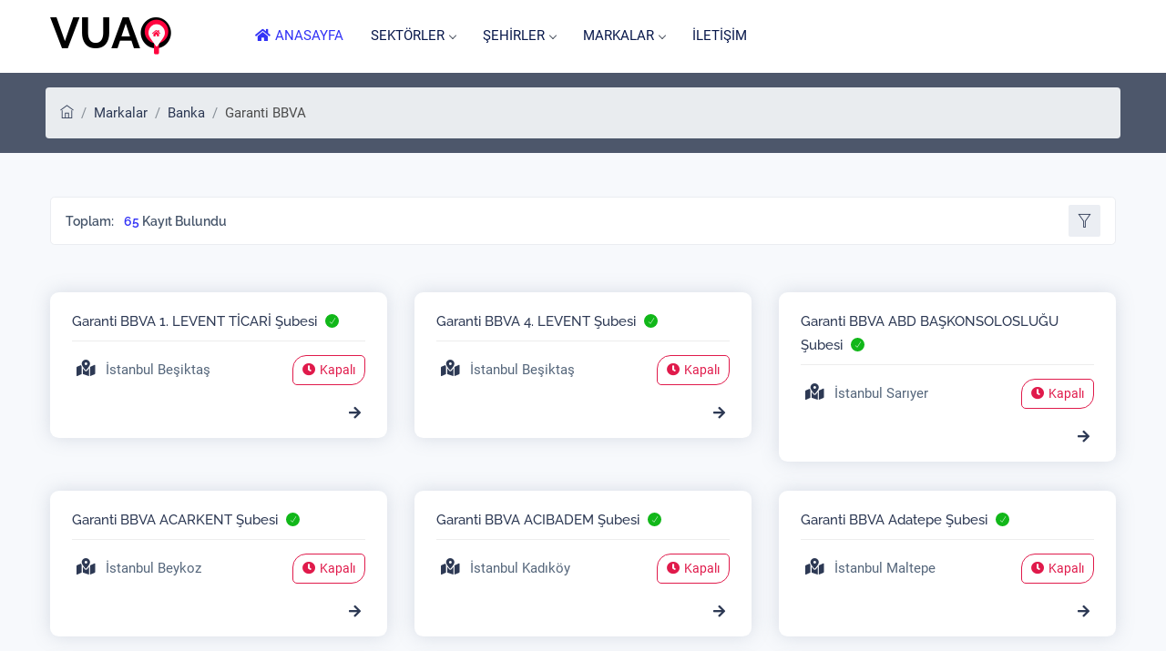

--- FILE ---
content_type: text/html; charset=UTF-8
request_url: https://vuao.com.tr/garanti-bbva
body_size: 7451
content:


<!DOCTYPE html>

<html lang="tr">

<head>

<meta charset="utf-8">

<meta name="viewport" content="width=device-width, initial-scale=1">
<title>Garanti BBVA - Vuao.com.tr</title>
<meta name="description" content="Garanti BBVA">
<link rel="canonical" href="https://vuao.com.tr/garanti-bbva">
<meta name="robots" content="index, follow" />
<link rel="stylesheet" href="https://vuao.com.tr/css/styles-min.css">
<link rel="stylesheet" href="https://vuao.com.tr/css/select2.css">
<link rel="stylesheet" href="https://vuao.com.tr/css/special/brand-detail-page.css"><!-- Favicon -->

<link rel="apple-touch-icon" sizes="57x57" href="https://vuao.com.tr/image/style/icon/apple-icon-57x57.png">

<link rel="apple-touch-icon" sizes="60x60" href="https://vuao.com.tr/image/style/icon/apple-icon-60x60.png">

<link rel="apple-touch-icon" sizes="72x72" href="https://vuao.com.tr/image/style/icon/apple-icon-72x72.png">

<link rel="apple-touch-icon" sizes="76x76" href="https://vuao.com.tr/image/style/icon/apple-icon-76x76.png">

<link rel="apple-touch-icon" sizes="114x114" href="https://vuao.com.tr/image/style/icon/apple-icon-114x114.png">

<link rel="apple-touch-icon" sizes="120x120" href="https://vuao.com.tr/image/style/icon/apple-icon-120x120.png">

<link rel="apple-touch-icon" sizes="144x144" href="https://vuao.com.tr/image/style/icon/apple-icon-144x144.png">

<link rel="apple-touch-icon" sizes="152x152" href="https://vuao.com.tr/image/style/icon/apple-icon-152x152.png">

<link rel="apple-touch-icon" sizes="180x180" href="https://vuao.com.tr/image/style/icon/apple-icon-180x180.png">

<link rel="icon" type="image/png" sizes="192x192"  href="https://vuao.com.tr/image/style/icon/android-icon-192x192.png">

<link rel="icon" type="image/png" sizes="32x32" href="https://vuao.com.tr/image/style/icon/favicon-32x32.png">

<link rel="icon" type="image/png" sizes="96x96" href="https://vuao.com.tr/image/style/icon/favicon-96x96.png">

<link rel="icon" type="image/png" sizes="16x16" href="https://vuao.com.tr/image/style/icon/favicon-16x16.png">

</head>

<body class="red-skin">





		<!--div id="preloader"><div class="preloader"><span></span><span></span></div></div-->


<div id="main-wrapper">
<div class="header header-light change-logo">
<div class="container">
<nav id="navigation" class="navigation navigation-landscape">
<div class="nav-header">

<a href="https://vuao.com.tr" class="site-name-header" title="Vuao">
<h5>Vuao</h5>
<span class=" fa-stack  fa-2x">
<i class="fas fa-search fa-iki fa-stack-2x"></i>
<i class="fas fa-map-marker fa-bir fa-stack-1x"></i>
<i class="fas fa-home fa-uc fa-stack-1x"></i>
</span>
</a>
<div class="nav-toggle"></div>
</div>
<div class="nav-menus-wrapper" style="transition-property: none;">
<ul class="nav-menu">
<li class="active"><a href="/" title="Anasayfa"><i class="fa fa-home pr-2"></i> ANASAYFA<span class="submenu-indicator"></span></a></li>
<li><a href="/firmalar" title="Sektörler">SEKTÖRLER<span class="submenu-indicator"></span></a>
<ul class="nav-dropdown nav-submenu">

<li><a href="/finans" title="Finans"> Finans</a></li><li><a href="/kargo" title="Kargo"> Kargo</a></li><li><a href="/hotel" title="Otel"> Otel</a></li><li><a href="/tobacco-shop" title="Tobacco Shop"> Tobacco Shop</a></li><li><a href="/yemek" title="Yemek"> Yemek</a></li><li><a href="/saglik" title="Sağlık"> Sağlık</a></li><li><a href="/egitim" title="Eğitim"> Eğitim</a></li><li><a href="/emlak" title="Emlak"> Emlak</a></li><li><a href="/gida" title="Gıda"> Gıda</a></li><li><a href="/bilgisayar-bilisim" title="Bilgisayar Bilişim"> Bilgisayar Bilişim</a></li><li><a href="/guzellik-kozmetik" title="Güzellik Kozmetik"> Güzellik Kozmetik</a></li><li><a href="/havacilik" title="Havacılık"> Havacılık</a></li><li><a href="/mobilya" title="Mobilya"> Mobilya</a></li><li><a href="/moda" title="Moda"> Moda</a></li><li><a href="/sigorta" title="Sigorta"> Sigorta</a></li><li><a href="/benzinlik" title="Benzinlik"> Benzinlik</a></li><li><a href="/arac-kiralama" title="Arac Kiralama"> Arac Kiralama</a></li><li><a href="/yikama" title="Yıkama"> Yıkama</a></li><li><a href="/sanayi" title="Sanayi"> Sanayi</a></li><li><a href="/otogar" title="Otogar"> Otogar</a></li><li><a href="/otopark" title="Otopark"> Otopark</a></li><li><a href="/eglence-mekanlari" title="Eğlence Mekanları"> Eğlence Mekanları</a></li><li><a href="/spor" title="Spor"> Spor</a></li><li><a href="/kultur-ve-sanat" title="Kültür ve Sanat"> Kültür ve Sanat</a></li><li><a href="/eglence-yerleri" title="Eğlence Yerleri"> Eğlence Yerleri</a></li><li><a href="/alisveris" title="Alışveriş"> Alışveriş</a></li><li><a href="/patent" title="Patent"> Patent</a></li><li><a href="/tekstil" title="Tekstil"> Tekstil</a></li><li><a href="/tarihi-yerler" title="Tarihi Yerler"> Tarihi Yerler</a></li><li><a href="/kirtasiye" title="Kırtasiye"> Kırtasiye</a></li><li><a href="/hediyelik-esya" title="Hediyelik Eşya"> Hediyelik Eşya</a></li><li><a href="/kuyumculuk" title="Kuyumculuk"> Kuyumculuk</a></li><li><a href="/tamirat-ve-teknik-servis" title="Tamirat ve Teknik Servis"> Tamirat ve Teknik Servis</a></li><li><a href="/ev-ve-bahce" title="Ev ve Bahçe"> Ev ve Bahçe</a></li>
<li><a href="/firmalar" title="Tüm Sektörler"> Tüm Sektörler</a></li>
</ul>
</li>
<li><a href="/sehirler" title="Şehirler">ŞEHİRLER<span class="submenu-indicator"></span></a>
<ul class="nav-dropdown nav-submenu city-menu">
<li><a href="/adana" title="Adana"> Adana</a></li><li><a href="/adiyaman" title="Adıyaman"> Adıyaman</a></li><li><a href="/afyonkarahisar" title="Afyonkarahisar"> Afyonkarahisar</a></li><li><a href="/agri" title="Ağrı"> Ağrı</a></li><li><a href="/aksaray" title="Aksaray"> Aksaray</a></li><li><a href="/amasya" title="Amasya"> Amasya</a></li><li><a href="/ankara" title="Ankara"> Ankara</a></li><li><a href="/antalya" title="Antalya"> Antalya</a></li><li><a href="/ardahan" title="Ardahan"> Ardahan</a></li><li><a href="/artvin" title="Artvin"> Artvin</a></li><li><a href="/aydin" title="Aydın"> Aydın</a></li><li><a href="/balikesir" title="Balıkesir"> Balıkesir</a></li><li><a href="/bartin" title="Bartın"> Bartın</a></li><li><a href="/batman" title="Batman"> Batman</a></li><li><a href="/bayburt" title="Bayburt"> Bayburt</a></li><li><a href="/bilecik" title="Bilecik"> Bilecik</a></li><li><a href="/bingol" title="Bingöl"> Bingöl</a></li><li><a href="/bitlis" title="Bitlis"> Bitlis</a></li><li><a href="/bolu" title="Bolu"> Bolu</a></li><li><a href="/burdur" title="Burdur"> Burdur</a></li><li><a href="/bursa" title="Bursa"> Bursa</a></li><li><a href="/canakkale" title="Çanakkale"> Çanakkale</a></li><li><a href="/cankiri" title="Çankırı"> Çankırı</a></li><li><a href="/corum" title="Çorum"> Çorum</a></li><li><a href="/denizli" title="Denizli"> Denizli</a></li><li><a href="/diyarbakir" title="Diyarbakır"> Diyarbakır</a></li><li><a href="/duzce" title="Düzce"> Düzce</a></li><li><a href="/edirne" title="Edirne"> Edirne</a></li><li><a href="/elazig" title="Elazığ"> Elazığ</a></li><li><a href="/erzincan" title="Erzincan"> Erzincan</a></li><li><a href="/erzurum" title="Erzurum"> Erzurum</a></li><li><a href="/eskisehir" title="Eskişehir"> Eskişehir</a></li><li><a href="/gaziantep" title="Gaziantep"> Gaziantep</a></li><li><a href="/giresun" title="Giresun"> Giresun</a></li><li><a href="/gumushane" title="Gümüşhane"> Gümüşhane</a></li><li><a href="/hakkari" title="Hakkari"> Hakkari</a></li><li><a href="/hatay" title="Hatay"> Hatay</a></li><li><a href="/igdir" title="Iğdır"> Iğdır</a></li><li><a href="/isparta" title="Isparta"> Isparta</a></li><li><a href="/istanbul" title="İstanbul"> İstanbul</a></li><li><a href="/izmir" title="İzmir"> İzmir</a></li><li><a href="/kahramanmaras" title="Kahramanmaraş"> Kahramanmaraş</a></li><li><a href="/karabuk" title="Karabük"> Karabük</a></li><li><a href="/karaman" title="Karaman"> Karaman</a></li><li><a href="/kars" title="Kars"> Kars</a></li><li><a href="/kastamonu" title="Kastamonu"> Kastamonu</a></li><li><a href="/kayseri" title="Kayseri"> Kayseri</a></li><li><a href="/kilis" title="Kilis"> Kilis</a></li><li><a href="/kirikkale" title="Kırıkkale"> Kırıkkale</a></li><li><a href="/kirklareli" title="Kırklareli"> Kırklareli</a></li><li><a href="/kirsehir" title="Kırşehir"> Kırşehir</a></li><li><a href="/kocaeli" title="Kocaeli"> Kocaeli</a></li><li><a href="/konya" title="Konya"> Konya</a></li><li><a href="/kutahya" title="Kütahya"> Kütahya</a></li><li><a href="/malatya" title="Malatya"> Malatya</a></li><li><a href="/manisa" title="Manisa"> Manisa</a></li><li><a href="/mardin" title="Mardin"> Mardin</a></li><li><a href="/mersin" title="Mersin"> Mersin</a></li><li><a href="/mugla" title="Muğla"> Muğla</a></li><li><a href="/mus" title="Muş"> Muş</a></li><li><a href="/nevsehir" title="Nevşehir"> Nevşehir</a></li><li><a href="/nigde" title="Niğde"> Niğde</a></li><li><a href="/ordu" title="Ordu"> Ordu</a></li><li><a href="/osmaniye" title="Osmaniye"> Osmaniye</a></li><li><a href="/rize" title="Rize"> Rize</a></li><li><a href="/sakarya" title="Sakarya"> Sakarya</a></li><li><a href="/samsun" title="Samsun"> Samsun</a></li><li><a href="/sanliurfa" title="Şanlıurfa"> Şanlıurfa</a></li><li><a href="/siirt" title="Siirt"> Siirt</a></li><li><a href="/sinop" title="Sinop"> Sinop</a></li><li><a href="/sivas" title="Sivas"> Sivas</a></li><li><a href="/sirnak" title="Şırnak"> Şırnak</a></li><li><a href="/tekirdag" title="Tekirdağ"> Tekirdağ</a></li><li><a href="/tokat" title="Tokat"> Tokat</a></li><li><a href="/trabzon" title="Trabzon"> Trabzon</a></li><li><a href="/tunceli" title="Tunceli"> Tunceli</a></li><li><a href="/usak" title="Uşak"> Uşak</a></li><li><a href="/van" title="Van"> Van</a></li><li><a href="/yalova" title="Yalova"> Yalova</a></li><li><a href="/yozgat" title="Yozgat"> Yozgat</a></li><li><a href="/zonguldak" title="Zonguldak"> Zonguldak</a></li>
<li><a href="/sehirler" title="Tüm Şehirler">Tüm Şehirler </a></li>
</ul>
</li>
<li><a href="/markalar" title="Markalar">MARKALAR<span class="submenu-indicator"></span></a>
<ul class="nav-dropdown nav-submenu">
<li><a href="/banka-markalari" title="Banka"><i class="fa fa-money-bill-wave"></i> Banka<span class="submenu-indicator"></span></a></li><li><a href="/market-markalari" title="Market"><i class="fas fa-cart-plus"></i> Market<span class="submenu-indicator"></span></a></li><li><a href="/kargo-markalari" title="Kargo"><i class="fa fa-shipping-fast"></i> Kargo<span class="submenu-indicator"></span></a></li><li><a href="/hava-yolu-markalari" title="Hava Yolu"><i class="fa fa-plane"></i> Hava Yolu<span class="submenu-indicator"></span></a></li><li><a href="/mobilya-markalari" title="Mobilya"><i class="fa fa-tree"></i> Mobilya<span class="submenu-indicator"></span></a></li><li><a href="/ev-esyalari-magazasi" title="Ev Eşyaları "><i class="fa fa-shopping-bag"></i> Ev Eşyaları <span class="submenu-indicator"></span></a></li><li><a href="/zuccaciye" title="Züccaciye"><i class=""></i> Züccaciye<span class="submenu-indicator"></span></a></li><li><a href="/beyaz-esya" title="Beyaz Eşya"><i class=""></i> Beyaz Eşya<span class="submenu-indicator"></span></a></li><li><a href="/iletisim-operator-markalari" title="İletişim Operatör"><i class=""></i> İletişim Operatör<span class="submenu-indicator"></span></a></li><li><a href="/futbol-takim-magazalari" title="Futbol Takım Mağazaları"><i class=""></i> Futbol Takım Mağazaları<span class="submenu-indicator"></span></a></li><li><a href="/sigorta" title="Sigorta "><i class=""></i> Sigorta <span class="submenu-indicator"></span></a></li><li><a href="/otomotiv-markalari" title="Otomotiv"><i class="fa fa-car"></i> Otomotiv<span class="submenu-indicator"></span></a></li><li><a href="/benzinlik-markalari" title="Benzinlik"><i class="fa fa-gas-pump"></i> Benzinlik<span class="submenu-indicator"></span></a></li><li><a href="/dil-kursu" title="Dil Kursu"><i class=""></i> Dil Kursu<span class="submenu-indicator"></span></a></li><li><a href="/otomobil-ureticileri" title="Otomobil Üretiçileri"><i class="fa fa-car"></i> Otomobil Üretiçileri<span class="submenu-indicator"></span></a></li><li><a href="/giyim-markalari" title="Giyim"><i class="fa fa-shopping-bag"></i> Giyim<span class="submenu-indicator"></span></a></li><li><a href="/hizli-servis-restoranlari" title="Hızlı Servis Restoranları"><i class="fa fa-utensils"></i> Hızlı Servis Restoranları<span class="submenu-indicator"></span></a></li><li><a href="/su-markalari" title="Su"><i class="fa fa-tint"></i> Su<span class="submenu-indicator"></span></a></li><li><a href="/kozmetik" title="Kozmetik "><i class=""></i> Kozmetik <span class="submenu-indicator"></span></a></li><li><a href="/optik-markalari" title="Optik"><i class=""></i> Optik<span class="submenu-indicator"></span></a></li><li><a href="/ayakkabi-markalari" title="Ayakkabı"><i class=""></i> Ayakkabı<span class="submenu-indicator"></span></a></li><li><a href="/veteriner-klinigi" title="Veteriner Kliniği"><i class="fa fa-hospital"></i> Veteriner Kliniği<span class="submenu-indicator"></span></a></li><li><a href="/gym" title="GYM"><i class=""></i> GYM<span class="submenu-indicator"></span></a></li><li><a href="/markalar" title="Tüm Markalar">Tüm Markalar</a></li>
</ul>
</li>
<li><a href="/iletisim" title="İletişim">İLETİŞİM</a></li>
</ul>

							</div>

						</nav>

					</div>

				</div>
				<div class="clearfix"></div>
				    
  <div id="bc">
            <div class="container">
              <div class="row">
                <div class="bc-col">
                  <h1 title="Garanti BBVA">Garanti BBVA</h1>                  
<nav aria-label="breadcrumb" class="simple_breadcrumbs">
<ol class="bc">
<li class="bc-i"><a href="https://vuao.com.tr" title="Ana Sayfa"><i class="ti-home"></i></a></li><li class="bc-i"><a href="https://vuao.com.tr/markalar">Markalar</a></li><li class="bc-i"><a href="https://vuao.com.tr/banka-markalari">Banka</a></li><li class="bc-i active" aria-current="page">Garanti BBVA</li></ol>
</nav>                
</div>
</div>
</div>
</div>
    <script type="application/ld+json">{"@context": "https://schema.org","@type": "BreadcrumbList","itemListElement":[{"@type": "ListItem","position": 1,"name": "Anasayfa","item": "https://vuao.com.tr"}
    ,{"@type": "ListItem","position": 2,"name": "Markalar","item": "https://vuao.com.tr/markalar"},{"@type": "ListItem","position": 3,"name": "Banka","item": "https://vuao.com.tr/banka-markalari"},{"@type": "ListItem","position": 4,"name": "Garanti BBVA","item": "https://vuao.com.tr/garanti-bbva"}]}</script>
  
    <section class="gray pt-5">
<div class="container" id="load">

<div class="row mb-5 load"> 
<div class="col-lg-12 col-md-12 col-sm-12">
<div class="shorting-wrap mb-1">
<h5 class="shorting-title">Toplam: <span class="theme-cl ml-2">65</span> Kayıt Bulundu</h5><div class="shorting-rights">
<a class="elip-btn" href="javascript:void(0);" onclick="openFilterSearch()"><i class="ti-filter"></i></a>
</div>
</div>
</div>
</div>
    <div class="c-row load">
<div class="company">
<div class="company-item">
<h4 class="title veryfied-list">
<a href="/garanti-bbva-levent-ticari-subesi-1019">Garanti BBVA 1. LEVENT TİCARİ Şubesi</a>
</h4>
<div class="c-bottom">
<div class="c-left">
<p>İstanbul Beşiktaş</p>
</div>
<div class="c-right"><span class="c-red">Kapalı</span></div></div>
<div class="l_icon">
<a href="/garanti-bbva-levent-ticari-subesi-1019"></a>
</div>
</div>
</div>
<div class="company">
<div class="company-item">
<h4 class="title veryfied-list">
<a href="/garanti-bbva-4-levent-subesi-1020">Garanti BBVA 4. LEVENT Şubesi</a>
</h4>
<div class="c-bottom">
<div class="c-left">
<p>İstanbul Beşiktaş</p>
</div>
<div class="c-right"><span class="c-red">Kapalı</span></div></div>
<div class="l_icon">
<a href="/garanti-bbva-4-levent-subesi-1020"></a>
</div>
</div>
</div>
<div class="company">
<div class="company-item">
<h4 class="title veryfied-list">
<a href="/garanti-bbva-abd-baskonsoloslugu-subesi-1021"> Garanti BBVA ABD BAŞKONSOLOSLUĞU Şubesi</a>
</h4>
<div class="c-bottom">
<div class="c-left">
<p>İstanbul Sarıyer</p>
</div>
<div class="c-right"><span class="c-red">Kapalı</span></div></div>
<div class="l_icon">
<a href="/garanti-bbva-abd-baskonsoloslugu-subesi-1021"></a>
</div>
</div>
</div>
<div class="company">
<div class="company-item">
<h4 class="title veryfied-list">
<a href="/garanti-bbva-acarkent-subesi-1022"> Garanti BBVA ACARKENT Şubesi</a>
</h4>
<div class="c-bottom">
<div class="c-left">
<p>İstanbul Beykoz</p>
</div>
<div class="c-right"><span class="c-red">Kapalı</span></div></div>
<div class="l_icon">
<a href="/garanti-bbva-acarkent-subesi-1022"></a>
</div>
</div>
</div>
<div class="company">
<div class="company-item">
<h4 class="title veryfied-list">
<a href="/garanti-bbva-acibadem-subesi-1023"> Garanti BBVA ACIBADEM Şubesi</a>
</h4>
<div class="c-bottom">
<div class="c-left">
<p>İstanbul Kadıköy</p>
</div>
<div class="c-right"><span class="c-red">Kapalı</span></div></div>
<div class="l_icon">
<a href="/garanti-bbva-acibadem-subesi-1023"></a>
</div>
</div>
</div>
<div class="company">
<div class="company-item">
<h4 class="title veryfied-list">
<a href="/garanti-bbva-adatepe-subesi-1024"> Garanti BBVA Adatepe Şubesi</a>
</h4>
<div class="c-bottom">
<div class="c-left">
<p>İstanbul Maltepe</p>
</div>
<div class="c-right"><span class="c-red">Kapalı</span></div></div>
<div class="l_icon">
<a href="/garanti-bbva-adatepe-subesi-1024"></a>
</div>
</div>
</div>
<div class="company">
<div class="company-item">
<h4 class="title veryfied-list">
<a href="/garanti-bbva-akatlar-subesi-1025"> Garanti BBVA Akatlar Şubesi</a>
</h4>
<div class="c-bottom">
<div class="c-left">
<p>İstanbul Beşiktaş</p>
</div>
<div class="c-right"><span class="c-red">Kapalı</span></div></div>
<div class="l_icon">
<a href="/garanti-bbva-akatlar-subesi-1025"></a>
</div>
</div>
</div>
<div class="company">
<div class="company-item">
<h4 class="title veryfied-list">
<a href="/garanti-bbva-akdeniz-cad-fatih-subesi-1026">Garanti BBVA Akdeniz Cad. Fatih Şubesi</a>
</h4>
<div class="c-bottom">
<div class="c-left">
<p>İstanbul Fatih</p>
</div>
<div class="c-right"><span class="c-red">Kapalı</span></div></div>
<div class="l_icon">
<a href="/garanti-bbva-akdeniz-cad-fatih-subesi-1026"></a>
</div>
</div>
</div>
<div class="company">
<div class="company-item">
<h4 class="title veryfied-list">
<a href="/garanti-bbva-akmerkez-bagli-subesi-1027">Garanti BBVA Akmerkez Bağlı Şubesi</a>
</h4>
<div class="c-bottom">
<div class="c-left">
<p>İstanbul Beşiktaş</p>
</div>
<div class="c-right"><span class="c-red">Kapalı</span></div></div>
<div class="l_icon">
<a href="/garanti-bbva-akmerkez-bagli-subesi-1027"></a>
</div>
</div>
</div>
<div class="company">
<div class="company-item">
<h4 class="title veryfied-list">
<a href="/garanti-bbva-aksaray-istanbul-subesi-1028">Garanti BBVA Aksaray İstanbul Şubesi</a>
</h4>
<div class="c-bottom">
<div class="c-left">
<p>İstanbul Fatih</p>
</div>
<div class="c-right"><span class="c-red">Kapalı</span></div></div>
<div class="l_icon">
<a href="/garanti-bbva-aksaray-istanbul-subesi-1028"></a>
</div>
</div>
</div>
<div class="company">
<div class="company-item">
<h4 class="title veryfied-list">
<a href="/garanti-bbva-alibeykoy-subesi-1029">Garanti BBVA Alibeyköy Şubesi</a>
</h4>
<div class="c-bottom">
<div class="c-left">
<p>İstanbul Eyüpsultan</p>
</div>
<div class="c-right"><span class="c-red">Kapalı</span></div></div>
<div class="l_icon">
<a href="/garanti-bbva-alibeykoy-subesi-1029"></a>
</div>
</div>
</div>
<div class="company">
<div class="company-item">
<h4 class="title veryfied-list">
<a href="/garanti-bbva-altintepe-subesi-1030">Garanti BBVA Altıntepe Şubesi</a>
</h4>
<div class="c-bottom">
<div class="c-left">
<p>İstanbul Maltepe</p>
</div>
<div class="c-right"><span class="c-red">Kapalı</span></div></div>
<div class="l_icon">
<a href="/garanti-bbva-altintepe-subesi-1030"></a>
</div>
</div>
</div>
<div class="company">
<div class="company-item">
<h4 class="title veryfied-list">
<a href="/garanti-bbva-altunizade-ticari-subesi-1031">Garanti BBVA Altunizade Ticari Şubesi</a>
</h4>
<div class="c-bottom">
<div class="c-left">
<p>İstanbul Üsküdar</p>
</div>
<div class="c-right"><span class="c-red">Kapalı</span></div></div>
<div class="l_icon">
<a href="/garanti-bbva-altunizade-ticari-subesi-1031"></a>
</div>
</div>
</div>
<div class="company">
<div class="company-item">
<h4 class="title veryfied-list">
<a href="/garanti-bbva-arnavutkoy-istanbul-subesi-1032">Garanti BBVA Arnavutköy İstanbul Şubesi</a>
</h4>
<div class="c-bottom">
<div class="c-left">
<p>İstanbul Arnavutköy</p>
</div>
<div class="c-right"><span class="c-red">Kapalı</span></div></div>
<div class="l_icon">
<a href="/garanti-bbva-arnavutkoy-istanbul-subesi-1032"></a>
</div>
</div>
</div>
<div class="company">
<div class="company-item">
<h4 class="title veryfied-list">
<a href="/garanti-bbva-atakoy-subesi-1033">Garanti BBVA Ataköy Şubesi</a>
</h4>
<div class="c-bottom">
<div class="c-left">
<p>İstanbul Bakırköy</p>
</div>
<div class="c-right"><span class="c-red">Kapalı</span></div></div>
<div class="l_icon">
<a href="/garanti-bbva-atakoy-subesi-1033"></a>
</div>
</div>
</div>
<div class="company">
<div class="company-item">
<h4 class="title veryfied-list">
<a href="/garanti-bbva-atestugla-subesi-1034">Garanti BBVA Ateştuğla Şubesi</a>
</h4>
<div class="c-bottom">
<div class="c-left">
<p>İstanbul Bağcılar</p>
</div>
<div class="c-right"><span class="c-red">Kapalı</span></div></div>
<div class="l_icon">
<a href="/garanti-bbva-atestugla-subesi-1034"></a>
</div>
</div>
</div>
<div class="company">
<div class="company-item">
<h4 class="title veryfied-list">
<a href="/garanti-bbva-ataturk-mah-atasehir-subesi-1035">Garanti BBVA Atatürk Mah. Ataşehir Şubesi</a>
</h4>
<div class="c-bottom">
<div class="c-left">
<p>İstanbul Ataşehir</p>
</div>
<div class="c-right"><span class="c-red">Kapalı</span></div></div>
<div class="l_icon">
<a href="/garanti-bbva-ataturk-mah-atasehir-subesi-1035"></a>
</div>
</div>
</div>
<div class="company">
<div class="company-item">
<h4 class="title veryfied-list">
<a href="/garanti-bbva-atasehir-ticari-subesi-1036">Garanti BBVA Ataşehir Ticari Şubesi</a>
</h4>
<div class="c-bottom">
<div class="c-left">
<p>İstanbul Ataşehir</p>
</div>
<div class="c-right"><span class="c-red">Kapalı</span></div></div>
<div class="l_icon">
<a href="/garanti-bbva-atasehir-ticari-subesi-1036"></a>
</div>
</div>
</div>
<div class="company">
<div class="company-item">
<h4 class="title veryfied-list">
<a href="/garanti-bbva-atasehir-subesi-1037">Garanti BBVA Ataşehir Şubesi</a>
</h4>
<div class="c-bottom">
<div class="c-left">
<p>İstanbul Ataşehir</p>
</div>
<div class="c-right"><span class="c-red">Kapalı</span></div></div>
<div class="l_icon">
<a href="/garanti-bbva-atasehir-subesi-1037"></a>
</div>
</div>
</div>
<div class="company">
<div class="company-item">
<h4 class="title veryfied-list">
<a href="/garanti-bbva-atalar-subesi-1038">Garanti BBVA Atalar Şubesi</a>
</h4>
<div class="c-bottom">
<div class="c-left">
<p>İstanbul Kartal</p>
</div>
<div class="c-right"><span class="c-red">Kapalı</span></div></div>
<div class="l_icon">
<a href="/garanti-bbva-atalar-subesi-1038"></a>
</div>
</div>
</div>
<div class="company">
<div class="company-item">
<h4 class="title veryfied-list">
<a href="/garanti-bbva-aydinliyolu-pendik-subesi-1039">Garanti BBVA Aydınlıyolu Pendik Şubesi</a>
</h4>
<div class="c-bottom">
<div class="c-left">
<p>İstanbul Pendik</p>
</div>
<div class="c-right"><span class="c-red">Kapalı</span></div></div>
<div class="l_icon">
<a href="/garanti-bbva-aydinliyolu-pendik-subesi-1039"></a>
</div>
</div>
</div>
<div class="company">
<div class="company-item">
<h4 class="title veryfied-list">
<a href="/garanti-bbva-avcilar-carsi-subesi-1040">Garanti BBVA Avcılar Çarşı Şubesi</a>
</h4>
<div class="c-bottom">
<div class="c-left">
<p>İstanbul Avcılar</p>
</div>
<div class="c-right"><span class="c-red">Kapalı</span></div></div>
<div class="l_icon">
<a href="/garanti-bbva-avcilar-carsi-subesi-1040"></a>
</div>
</div>
</div>
<div class="company">
<div class="company-item">
<h4 class="title veryfied-list">
<a href="/garanti-bbva-avcilar-subesi-1041">Garanti BBVA Avcılar Şubesi</a>
</h4>
<div class="c-bottom">
<div class="c-left">
<p>İstanbul Avcılar</p>
</div>
<div class="c-right"><span class="c-red">Kapalı</span></div></div>
<div class="l_icon">
<a href="/garanti-bbva-avcilar-subesi-1041"></a>
</div>
</div>
</div>
<div class="company">
<div class="company-item">
<h4 class="title veryfied-list">
<a href="/garanti-bbva-atrium-subesi-1042">Garanti BBVA Atrium Şubesi</a>
</h4>
<div class="c-bottom">
<div class="c-left">
<p>İstanbul Bakırköy</p>
</div>
<div class="c-right"><span class="c-red">Kapalı</span></div></div>
<div class="l_icon">
<a href="/garanti-bbva-atrium-subesi-1042"></a>
</div>
</div>
</div>
<div class="company">
<div class="company-item">
<h4 class="title veryfied-list">
<a href="/garanti-bbva-atisalani-subesi-1043">Garanti BBVA Atışalanı Şubesi</a>
</h4>
<div class="c-bottom">
<div class="c-left">
<p>İstanbul Esenler</p>
</div>
<div class="c-right"><span class="c-red">Kapalı</span></div></div>
<div class="l_icon">
<a href="/garanti-bbva-atisalani-subesi-1043"></a>
</div>
</div>
</div>
<div class="company">
<div class="company-item">
<h4 class="title veryfied-list">
<a href="/garanti-bbva-barbaros-bulv-subesi-1044">Garanti BBVA Barbaros Bulv. Şubesi</a>
</h4>
<div class="c-bottom">
<div class="c-left">
<p>İstanbul Beşiktaş</p>
</div>
<div class="c-right"><span class="c-red">Kapalı</span></div></div>
<div class="l_icon">
<a href="/garanti-bbva-barbaros-bulv-subesi-1044"></a>
</div>
</div>
</div>
<div class="company">
<div class="company-item">
<h4 class="title veryfied-list">
<a href="/garanti-bbva-balat-subesi-1045">Garanti BBVA Balat Şubesi</a>
</h4>
<div class="c-bottom">
<div class="c-left">
<p>İstanbul Fatih</p>
</div>
<div class="c-right"><span class="c-red">Kapalı</span></div></div>
<div class="l_icon">
<a href="/garanti-bbva-balat-subesi-1045"></a>
</div>
</div>
</div>
<div class="company">
<div class="company-item">
<h4 class="title veryfied-list">
<a href="/garanti-bbva-bakirkoy-ticari-subesi-1046">Garanti BBVA Bakırköy Ticari Şubesi</a>
</h4>
<div class="c-bottom">
<div class="c-left">
<p>İstanbul Bakırköy</p>
</div>
<div class="c-right"><span class="c-red">Kapalı</span></div></div>
<div class="l_icon">
<a href="/garanti-bbva-bakirkoy-ticari-subesi-1046"></a>
</div>
</div>
</div>
<div class="company">
<div class="company-item">
<h4 class="title veryfied-list">
<a href="/garanti-bbva-bakirkoy-subesi-1048">Garanti BBVA Bakırköy Şubesi</a>
</h4>
<div class="c-bottom">
<div class="c-left">
<p>İstanbul Bakırköy</p>
</div>
<div class="c-right"><span class="c-red">Kapalı</span></div></div>
<div class="l_icon">
<a href="/garanti-bbva-bakirkoy-subesi-1048"></a>
</div>
</div>
</div>
<div class="company">
<div class="company-item">
<h4 class="title veryfied-list">
<a href="/garanti-bbva-bahcesehir-subesi-1049">Garanti BBVA Bahçeşehir Şubesi</a>
</h4>
<div class="c-bottom">
<div class="c-left">
<p>İstanbul Başakşehir</p>
</div>
<div class="c-right"><span class="c-red">Kapalı</span></div></div>
<div class="l_icon">
<a href="/garanti-bbva-bahcesehir-subesi-1049"></a>
</div>
</div>
</div>

</div>




    <div class="row load">
    <div class="col-lg-12 col-md-12 col-sm-12">
        <ul class="pagination p-center">
            <li class="page-item"><a class="page-link" href="garanti-bbva">1</a></li><li class="page-item"><a class="page-link" href="garanti-bbva-sayfa-2">2</a></li><li class="page-item"><a class="page-link" href="garanti-bbva-sayfa-3">3</a></li><li class="page-item">
<a class="page-link" href="garanti-bbva-sayfa-2" aria-label="Next">
<span class="ti-arrow-right"></span>
<span class="sr-only">Next</span>
</a>
</li>        

        </ul>
    </div>
</div>


</div>

<div class="simple-sidebar sm-sidebar" id="filter_search">
<div class="simple-sidebars" id="filter_search">

<div class="simple-sidebar-header">
<div class="simple-headers"><h4 class="sm-sidebar-title">FİLTRE </h4></div>
<button onclick="closeFilterSearch()" class="w3-bar-item w3-button w3-large"><i class="ti-close"></i></button>
</div>

<div class="filter-box">
<form id="formFilter">
<!-- row -->
<div class="row mb-4 ml-0 mr-0">
<div class="col-lg-12 col-md-12 col-sm-12"> 

<div class="form-group">
<label>Firma</label>
<div class="input-with-icon">
<input type="text" name="keyword" class="form-control border" placeholder="Anahtar Kelime.." >

<i class="ti-search"></i>

</div>
</div>
</div>
<div class="col-lg-12 col-md-12 col-sm-12"> 
<div class="form-group">
<label>Konum</label>
<div class="input-with-icon">
<select id="list-location" class="form-control" name="city">
<option value="">&nbsp;</option>

<option value="1">Adana</option><option value="2">Adıyaman</option><option value="3">Afyonkarahisar</option><option value="4">Ağrı</option><option value="68">Aksaray</option><option value="5">Amasya</option><option value="6">Ankara</option><option value="7">Antalya</option><option value="75">Ardahan</option><option value="8">Artvin</option><option value="9">Aydın</option><option value="10">Balıkesir</option><option value="74">Bartın</option><option value="72">Batman</option><option value="69">Bayburt</option><option value="11">Bilecik</option><option value="12">Bingöl</option><option value="13">Bitlis</option><option value="14">Bolu</option><option value="15">Burdur</option><option value="16">Bursa</option><option value="17">Çanakkale</option><option value="18">Çankırı</option><option value="19">Çorum</option><option value="20">Denizli</option><option value="21">Diyarbakır</option><option value="81">Düzce</option><option value="22">Edirne</option><option value="23">Elazığ</option><option value="24">Erzincan</option><option value="25">Erzurum</option><option value="26">Eskişehir</option><option value="27">Gaziantep</option><option value="28">Giresun</option><option value="29">Gümüşhane</option><option value="30">Hakkari</option><option value="31">Hatay</option><option value="76">Iğdır</option><option value="32">Isparta</option><option value="34">İstanbul</option><option value="35">İzmir</option><option value="46">Kahramanmaraş</option><option value="78">Karabük</option><option value="70">Karaman</option><option value="36">Kars</option><option value="37">Kastamonu</option><option value="38">Kayseri</option><option value="79">Kilis</option><option value="71">Kırıkkale</option><option value="39">Kırklareli</option><option value="40">Kırşehir</option><option value="41">Kocaeli</option><option value="42">Konya</option><option value="43">Kütahya</option><option value="44">Malatya</option><option value="45">Manisa</option><option value="47">Mardin</option><option value="33">Mersin</option><option value="48">Muğla</option><option value="49">Muş</option><option value="50">Nevşehir</option><option value="51">Niğde</option><option value="52">Ordu</option><option value="80">Osmaniye</option><option value="53">Rize</option><option value="54">Sakarya</option><option value="55">Samsun</option><option value="63">Şanlıurfa</option><option value="56">Siirt</option><option value="57">Sinop</option><option value="58">Sivas</option><option value="73">Şırnak</option><option value="59">Tekirdağ</option><option value="60">Tokat</option><option value="61">Trabzon</option><option value="62">Tunceli</option><option value="64">Uşak</option><option value="65">Van</option><option value="77">Yalova</option><option value="66">Yozgat</option><option value="67">Zonguldak</option></select>
<i class="ti-target"></i>
</div>
</div>
</div>


<div class="col-lg-12 col-md-12 col-sm-12 mt-3" id="fTrash"> 
<div class="text-center">
<button type="button" onclick="closeFilterSearch()" id="filter-btn" class="btn btn-md btn-theme full-width">Uygula ve Filtrele</button>
</div>
</div>
</div>
</form>

</div>

</div>
</div>

</section>




<footer class="dark-footer skin-dark-footer">
<div class="ht-80"></div>
<div>
<div class="container">
<div class="row">
<div class="col-lg-4 col-md-6">
<div class="footer-widget">
<a href="/" class="site-name" title="Vuao">
<h5>Vuao</h5>
<span class=" fa-stack  fa-2x">
<i class="fas fa-search fa-iki fa-stack-2x"></i>
<i class="fas fa-map-marker fa-bir fa-stack-1x"></i>
<i class="fas fa-home fa-uc fa-stack-1x"></i>
</span>
</a>
<p>İstanbul / Şişli</p><ul class="footer-bottom-social">
<li><a href="https://facebook.com/vuao.com.tr" title="Vuao Facebook" target="_blank"><i class="ti-facebook"></i></a></li><li><a href="https://twitter.com/vuao_tr" title="Vuao Twitter" target="_blank"><i class="ti-twitter"></i></a></li><li><a href="https://www.instagram.com/vuao.com.tr/" title="Vuao İnstagram" target="_blank"><i class="ti-instagram"></i></a></li><li><a href="https://tr.pinterest.com/vuao/" title="Vuao Pinterest" target="_blank"><i class="ti-pinterest"></i></a></li></ul>
</div>
</div>
<div class="col-lg-2 col-md-4 col-6">
<div class="footer-widget">
<h4 class="widget-title" title="vuao.com.tr">vuao.com.tr</h4>
<ul class="footer-menu">
<li><a href="/iletisim" title="İletişim">İletişim</a></li>
<li><a href="/sss" title="Sıkça Sorulan Sorular">S.S.S</a></li>
<li><a href="/uye/kayit" title="Kayıt Ol">Kayıt Ol</a></li>
<li><a href="/uye/giris" title="Giriş Yap">Giriş Yap</a></li>
</ul>
</div>
</div>
<div class="col-lg-2 col-md-4 col-6">
<div class="footer-widget">
<h4 class="widget-title" title="Özel Sayfalar">Özel Sayfalar</h4>
<ul class="footer-menu">
<li><a href="/firmalar" title="Firmalar">Firmalar </a></li>
<li><a href="/markalar" title="Markalar">Markalar </a></li>
<li><a href="/sehirler" title="Şehirler">Şehirler </a></li>
<li><a href="https://demirlertobacco.com" title="Demirler Tobacco Shop" target="_blank" rel="follow">Tobacco Shop </a></li>
<li><a href="https://sizeozelhediye.com.tr" title="Kişiye Özel Hediye" target="_blank" rel="follow">Kişiye Özel Hediye</a></li>
<li class="hidden-xl-down"><a href="https://purosatinal.com" title="Puro Satın Al" target="_blank" rel="follow">Puro Satın Al </a></li>
<li class="hidden-xl-down"><a href="https://purosatis.com.tr" title="Puro Satış" target="_blank" rel="follow">Puro Satış </a></li>
<li class="hidden-xl-down"><a href="https://puroal.com" title="Puro Al" target="_blank" rel="follow">Puro  Al </a></li>
<li class="hidden-xl-down"><a href="https://purosiparis.com" title="Puro Sipariş" target="_blank" rel="follow">Puro Sipariş</a></li>
<li class="hidden-xl-down"><a href="https://onlinepurosatis.com" title="Online Puro Satış " target="_blank" rel="follow">Online Puro Satış </a></li>
<li class="hidden-xl-down"><a href="https://puroal.com.tr" title="Puro Al" target="_blank" rel="follow">Puro Al </a></li>
<li class="hidden-xl-down"><a href="https://purosatinal.com.tr" title="Puro Satın Al Türkiye" target="_blank" rel="follow">Puro Satın Al </a></li>
</ul></div>
</div>
<div class="col-lg-2 col-md-4 col-6">
<div class="footer-widget">
<h4 class="widget-title">Firma Marka </h4>
<ul class="footer-menu">
<li><a href="/otomotiv-markalari" title="Otomotiv Markaları">Otomotiv Markaları </a></li>
<li><a href="/mobilya-markalari" title="Mobilya Markaları">Mobilya Markaları </a></li>
<li><a href="/giyim-markalari" title="Giyim Markaları">Giyim Markaları </a></li>
<li><a href="/ayakkabi-markalari" title="Ayakkabı Markaları">Ayakkabı Markaları </a></li>
</ul></div>
</div>
<div class="col-lg-2 col-md-4 col-6">
<div class="footer-widget">
<h4 class="widget-title" title="Firma Kategori">Firma Kategori </h4>
<ul class="footer-menu">
<li><a href="/kargo" title="Kargo Adresleri">Kargo Adresleri </a></li>
<li><a href="/banka" title="Banka Adresleri">Banka Adresleri </a></li>
<li><a href="/eczane" title="Eczane Adresleri">Eczane Adresleri </a></li>
<li><a href="/restoran" title="Restoran Adresleri">Restoran Adresleri </a></li>
</ul></div>
</div>
</div>
</div>
</div>
<div class="footer-bottom">
<div class="container">
<div class="row align-items-center">
<div class="col-lg-12 col-md-12 text-center">
<p class="mb-0">© 2021 - 2026 <a href="https://vuao.com.tr">VUAO </a> ® Tüm Hakları Saklıdır.</p>
</div>
</div>
</div>
</div>
</footer>

			<a id="back2Top" class="top-scroll" title="Back to top" href="#"><i class="ti-arrow-up"></i></a>



		</div>



		<script src="https://vuao.com.tr/js/jquery.min.js"></script>













<script src="https://vuao.com.tr/js/custom-min.js"></script>
<script src="/js/select2.min.js"></script>
<script src="/js/special/brand-detail-page-1.js"></script>

<!-- Global site tag (gtag.js) - Google Analytics -->
<script async src="https://www.googletagmanager.com/gtag/js?id=G-438JLMYPV7"></script>
<script>
  window.dataLayer = window.dataLayer || [];
  function gtag(){dataLayer.push(arguments);}
  gtag('js', new Date());

  gtag('config', 'G-438JLMYPV7');
</script>

<script type="text/javascript" >

   (function(m,e,t,r,i,k,a){m[i]=m[i]||function(){(m[i].a=m[i].a||[]).push(arguments)};

   m[i].l=1*new Date();k=e.createElement(t),a=e.getElementsByTagName(t)[0],k.async=1,k.src=r,a.parentNode.insertBefore(k,a)})

   (window, document, "script", "https://mc.yandex.ru/metrika/tag.js", "ym");



   ym(87707666, "init", {

        clickmap:true,

        trackLinks:true,

        accurateTrackBounce:true,

        webvisor:true

   });

</script>

<!-- /Yandex.Metrika counter -->

		
 
<script>

window.addEventListener('contextmenu', function (e) {e.preventDefault();}, false);

document.onkeydown = function(e) {if (e.ctrlKey && (e.keyCode === 67 || e.keyCode === 86 || e.keyCode === 85 || e.keyCode === 117)) {alert('İçerik korumalıdır Sayfa kaynağını görüntüleyemezsiniz.');return false;} else {return true;}};

$(document).keypress("u",function(e) {if(e.ctrlKey){return false;}else{return true;}});

</script>


</body>

</html>



--- FILE ---
content_type: text/css
request_url: https://vuao.com.tr/css/styles-min.css
body_size: 40173
content:
@charset "UTF-8";@font-face {font-family: 'Raleway';font-style: normal;font-weight: 400;font-display: swap;src: url(../fonts/gg/1Ptug8zYS_SKggPNyCAIT5lu.woff2) format('woff2');unicode-range: U+0460-052F, U+1C80-1C88, U+20B4, U+2DE0-2DFF, U+A640-A69F, U+FE2E-FE2F;}@font-face {font-family: 'Raleway';font-style: normal;font-weight: 400;font-display: swap;src: url(../fonts/gg/1Ptug8zYS_SKggPNyCkIT5lu.woff2) format('woff2');unicode-range: U+0400-045F, U+0490-0491, U+04B0-04B1, U+2116;}@font-face {font-family: 'Raleway';font-style: normal;font-weight: 400;font-display: swap;src: url(../fonts/gg/1Ptug8zYS_SKggPNyCIIT5lu.woff2) format('woff2');unicode-range: U+0102-0103, U+0110-0111, U+0128-0129, U+0168-0169, U+01A0-01A1, U+01AF-01B0, U+1EA0-1EF9, U+20AB;}@font-face {font-family: 'Raleway';font-style: normal;font-weight: 400;font-display: swap;src: url(../fonts/gg/1Ptug8zYS_SKggPNyCMIT5lu.woff2) format('woff2');unicode-range: U+0100-024F, U+0259, U+1E00-1EFF, U+2020, U+20A0-20AB, U+20AD-20CF, U+2113, U+2C60-2C7F, U+A720-A7FF;}@font-face {font-family: 'Raleway';font-style: normal;font-weight: 400;font-display: swap;src: url(../fonts/gg/1Ptug8zYS_SKggPNyC0ITw.woff2) format('woff2');unicode-range: U+0000-00FF, U+0131, U+0152-0153, U+02BB-02BC, U+02C6, U+02DA, U+02DC, U+2000-206F, U+2074, U+20AC, U+2122, U+2191, U+2193, U+2212, U+2215, U+FEFF, U+FFFD;}@font-face {font-family: 'Raleway';font-style: normal;font-weight: 500;font-display: swap;src: url(../fonts/gg/1Ptug8zYS_SKggPNyCAIT5lu.woff2) format('woff2');unicode-range: U+0460-052F, U+1C80-1C88, U+20B4, U+2DE0-2DFF, U+A640-A69F, U+FE2E-FE2F;}@font-face {font-family: 'Raleway';font-style: normal;font-weight: 500;font-display: swap;src: url(../fonts/gg/1Ptug8zYS_SKggPNyCkIT5lu.woff2) format('woff2');unicode-range: U+0400-045F, U+0490-0491, U+04B0-04B1, U+2116;}@font-face {font-family: 'Raleway';font-style: normal;font-weight: 500;font-display: swap;src: url(../fonts/gg/1Ptug8zYS_SKggPNyCIIT5lu.woff2) format('woff2');unicode-range: U+0102-0103, U+0110-0111, U+0128-0129, U+0168-0169, U+01A0-01A1, U+01AF-01B0, U+1EA0-1EF9, U+20AB;}@font-face {font-family: 'Raleway';font-style: normal;font-weight: 500;font-display: swap;src: url(../fonts/gg/1Ptug8zYS_SKggPNyCMIT5lu.woff2) format('woff2');unicode-range: U+0100-024F, U+0259, U+1E00-1EFF, U+2020, U+20A0-20AB, U+20AD-20CF, U+2113, U+2C60-2C7F, U+A720-A7FF;}@font-face {font-family: 'Raleway';font-style: normal;font-weight: 500;font-display: swap;src: url(../fonts/gg/1Ptug8zYS_SKggPNyC0ITw.woff2) format('woff2');unicode-range: U+0000-00FF, U+0131, U+0152-0153, U+02BB-02BC, U+02C6, U+02DA, U+02DC, U+2000-206F, U+2074, U+20AC, U+2122, U+2191, U+2193, U+2212, U+2215, U+FEFF, U+FFFD;}@font-face {font-family: 'Raleway';font-style: normal;font-weight: 600;font-display: swap;src: url(../fonts/gg/1Ptug8zYS_SKggPNyCAIT5lu.woff2) format('woff2');unicode-range: U+0460-052F, U+1C80-1C88, U+20B4, U+2DE0-2DFF, U+A640-A69F, U+FE2E-FE2F;}@font-face {font-family: 'Raleway';font-style: normal;font-weight: 600;font-display: swap;src: url(../fonts/gg/1Ptug8zYS_SKggPNyCkIT5lu.woff2) format('woff2');unicode-range: U+0400-045F, U+0490-0491, U+04B0-04B1, U+2116;}@font-face {font-family: 'Raleway';font-style: normal;font-weight: 600;font-display: swap;src: url(../fonts/gg/1Ptug8zYS_SKggPNyCIIT5lu.woff2) format('woff2');unicode-range: U+0102-0103, U+0110-0111, U+0128-0129, U+0168-0169, U+01A0-01A1, U+01AF-01B0, U+1EA0-1EF9, U+20AB;}@font-face {font-family: 'Raleway';font-style: normal;font-weight: 600;font-display: swap;src: url(../fonts/gg/1Ptug8zYS_SKggPNyCMIT5lu.woff2) format('woff2');unicode-range: U+0100-024F, U+0259, U+1E00-1EFF, U+2020, U+20A0-20AB, U+20AD-20CF, U+2113, U+2C60-2C7F, U+A720-A7FF;}@font-face {font-family: 'Raleway';font-style: normal;font-weight: 600;font-display: swap;src: url(../fonts/gg/1Ptug8zYS_SKggPNyC0ITw.woff2) format('woff2');unicode-range: U+0000-00FF, U+0131, U+0152-0153, U+02BB-02BC, U+02C6, U+02DA, U+02DC, U+2000-206F, U+2074, U+20AC, U+2122, U+2191, U+2193, U+2212, U+2215, U+FEFF, U+FFFD;}@font-face {font-family: 'Raleway';font-style: normal;font-weight: 700;font-display: swap;src: url(../fonts/gg/1Ptug8zYS_SKggPNyCAIT5lu.woff2) format('woff2');unicode-range: U+0460-052F, U+1C80-1C88, U+20B4, U+2DE0-2DFF, U+A640-A69F, U+FE2E-FE2F;}@font-face {font-family: 'Raleway';font-style: normal;font-weight: 700;font-display: swap;src: url(../fonts/gg/1Ptug8zYS_SKggPNyCkIT5lu.woff2) format('woff2');unicode-range: U+0400-045F, U+0490-0491, U+04B0-04B1, U+2116;}@font-face {font-family: 'Raleway';font-style: normal;font-weight: 700;font-display: swap;src: url(../fonts/gg/1Ptug8zYS_SKggPNyCIIT5lu.woff2) format('woff2');unicode-range: U+0102-0103, U+0110-0111, U+0128-0129, U+0168-0169, U+01A0-01A1, U+01AF-01B0, U+1EA0-1EF9, U+20AB;}@font-face {font-family: 'Raleway';font-style: normal;font-weight: 700;font-display: swap;src: url(../fonts/gg/1Ptug8zYS_SKggPNyCMIT5lu.woff2) format('woff2');unicode-range: U+0100-024F, U+0259, U+1E00-1EFF, U+2020, U+20A0-20AB, U+20AD-20CF, U+2113, U+2C60-2C7F, U+A720-A7FF;}@font-face {font-family: 'Raleway';font-style: normal;font-weight: 700;font-display: swap;src: url(../fonts/gg/1Ptug8zYS_SKggPNyC0ITw.woff2) format('woff2');unicode-range: U+0000-00FF, U+0131, U+0152-0153, U+02BB-02BC, U+02C6, U+02DA, U+02DC, U+2000-206F, U+2074, U+20AC, U+2122, U+2191, U+2193, U+2212, U+2215, U+FEFF, U+FFFD;}@font-face {font-family: 'Roboto';font-style: normal;font-weight: 300;font-display: swap;src: url(../fonts/gg/KFOlCnqEu92Fr1MmSU5fCRc4EsA.woff2) format('woff2');unicode-range: U+0460-052F, U+1C80-1C88, U+20B4, U+2DE0-2DFF, U+A640-A69F, U+FE2E-FE2F;}@font-face {font-family: 'Roboto';font-style: normal;font-weight: 300;font-display: swap;src: url(../fonts/gg/KFOlCnqEu92Fr1MmSU5fABc4EsA.woff2) format('woff2');unicode-range: U+0400-045F, U+0490-0491, U+04B0-04B1, U+2116;}@font-face {font-family: 'Roboto';font-style: normal;font-weight: 300;font-display: swap;src: url(../fonts/gg/KFOlCnqEu92Fr1MmSU5fCBc4EsA.woff2) format('woff2');unicode-range: U+1F00-1FFF;}@font-face {font-family: 'Roboto';font-style: normal;font-weight: 300;font-display: swap;src: url(../fonts/gg/KFOlCnqEu92Fr1MmSU5fBxc4EsA.woff2) format('woff2');unicode-range: U+0370-03FF;}@font-face {font-family: 'Roboto';font-style: normal;font-weight: 300;font-display: swap;src: url(../fonts/gg/KFOlCnqEu92Fr1MmSU5fCxc4EsA.woff2) format('woff2');unicode-range: U+0102-0103, U+0110-0111, U+0128-0129, U+0168-0169, U+01A0-01A1, U+01AF-01B0, U+1EA0-1EF9, U+20AB;}@font-face {font-family: 'Roboto';font-style: normal;font-weight: 300;font-display: swap;src: url(../fonts/gg/KFOlCnqEu92Fr1MmSU5fChc4EsA.woff2) format('woff2');unicode-range: U+0100-024F, U+0259, U+1E00-1EFF, U+2020, U+20A0-20AB, U+20AD-20CF, U+2113, U+2C60-2C7F, U+A720-A7FF;}@font-face {font-family: 'Roboto';font-style: normal;font-weight: 300;font-display: swap;src: url(../fonts/gg/KFOlCnqEu92Fr1MmSU5fBBc4.woff2) format('woff2');unicode-range: U+0000-00FF, U+0131, U+0152-0153, U+02BB-02BC, U+02C6, U+02DA, U+02DC, U+2000-206F, U+2074, U+20AC, U+2122, U+2191, U+2193, U+2212, U+2215, U+FEFF, U+FFFD;}@font-face {font-family: 'Roboto';font-style: normal;font-weight: 400;font-display: swap;src: url(../fonts/gg/KFOmCnqEu92Fr1Mu72xKOzY.woff2) format('woff2');unicode-range: U+0460-052F, U+1C80-1C88, U+20B4, U+2DE0-2DFF, U+A640-A69F, U+FE2E-FE2F;}@font-face {font-family: 'Roboto';font-style: normal;font-weight: 400;font-display: swap;src: url(../fonts/gg/KFOmCnqEu92Fr1Mu5mxKOzY.woff2) format('woff2');unicode-range: U+0400-045F, U+0490-0491, U+04B0-04B1, U+2116;}@font-face {font-family: 'Roboto';font-style: normal;font-weight: 400;font-display: swap;src: url(../fonts/gg/KFOmCnqEu92Fr1Mu7mxKOzY.woff2) format('woff2');unicode-range: U+1F00-1FFF;}@font-face {font-family: 'Roboto';font-style: normal;font-weight: 400;font-display: swap;src: url(../fonts/gg/KFOmCnqEu92Fr1Mu4WxKOzY.woff2) format('woff2');unicode-range: U+0370-03FF;}@font-face {font-family: 'Roboto';font-style: normal;font-weight: 400;font-display: swap;src: url(../fonts/gg/KFOmCnqEu92Fr1Mu7WxKOzY.woff2) format('woff2');unicode-range: U+0102-0103, U+0110-0111, U+0128-0129, U+0168-0169, U+01A0-01A1, U+01AF-01B0, U+1EA0-1EF9, U+20AB;}@font-face {font-family: 'Roboto';font-style: normal;font-weight: 400;font-display: swap;src: url(../fonts/gg/KFOmCnqEu92Fr1Mu7GxKOzY.woff2) format('woff2');unicode-range: U+0100-024F, U+0259, U+1E00-1EFF, U+2020, U+20A0-20AB, U+20AD-20CF, U+2113, U+2C60-2C7F, U+A720-A7FF;}@font-face {font-family: 'Roboto';font-style: normal;font-weight: 400;font-display: swap;src: url(../fonts/gg/KFOmCnqEu92Fr1Mu4mxK.woff2) format('woff2');unicode-range: U+0000-00FF, U+0131, U+0152-0153, U+02BB-02BC, U+02C6, U+02DA, U+02DC, U+2000-206F, U+2074, U+20AC, U+2122, U+2191, U+2193, U+2212, U+2215, U+FEFF, U+FFFD;}@font-face {font-family: 'Roboto';font-style: normal;font-weight: 500;font-display: swap;src: url(../fonts/gg/KFOlCnqEu92Fr1MmEU9fCRc4EsA.woff2) format('woff2');unicode-range: U+0460-052F, U+1C80-1C88, U+20B4, U+2DE0-2DFF, U+A640-A69F, U+FE2E-FE2F;}@font-face {font-family: 'Roboto';font-style: normal;font-weight: 500;font-display: swap;src: url(../fonts/gg/KFOlCnqEu92Fr1MmEU9fABc4EsA.woff2) format('woff2');unicode-range: U+0400-045F, U+0490-0491, U+04B0-04B1, U+2116;}@font-face {font-family: 'Roboto';font-style: normal;font-weight: 500;font-display: swap;src: url(../fonts/gg/KFOlCnqEu92Fr1MmEU9fCBc4EsA.woff2) format('woff2');unicode-range: U+1F00-1FFF;}@font-face {font-family: 'Roboto';font-style: normal;font-weight: 500;font-display: swap;src: url(../fonts/gg/KFOlCnqEu92Fr1MmEU9fBxc4EsA.woff2) format('woff2');unicode-range: U+0370-03FF;}@font-face {font-family: 'Roboto';font-style: normal;font-weight: 500;font-display: swap;src: url(../fonts/gg/KFOlCnqEu92Fr1MmEU9fCxc4EsA.woff2) format('woff2');unicode-range: U+0102-0103, U+0110-0111, U+0128-0129, U+0168-0169, U+01A0-01A1, U+01AF-01B0, U+1EA0-1EF9, U+20AB;}@font-face {font-family: 'Roboto';font-style: normal;font-weight: 500;font-display: swap;src: url(../fonts/gg/KFOlCnqEu92Fr1MmEU9fChc4EsA.woff2) format('woff2');unicode-range: U+0100-024F, U+0259, U+1E00-1EFF, U+2020, U+20A0-20AB, U+20AD-20CF, U+2113, U+2C60-2C7F, U+A720-A7FF;}@font-face {font-family: 'Roboto';font-style: normal;font-weight: 500;font-display: swap;src: url(../fonts/gg/KFOlCnqEu92Fr1MmEU9fBBc4.woff2) format('woff2');unicode-range: U+0000-00FF, U+0131, U+0152-0153, U+02BB-02BC, U+02C6, U+02DA, U+02DC, U+2000-206F, U+2074, U+20AC, U+2122, U+2191, U+2193, U+2212, U+2215, U+FEFF, U+FFFD;}@font-face {font-family: 'Great Vibes';font-style: normal;font-weight: 400;font-display: swap;src: url(../fonts/gg/RWmMoKWR9v4ksMfaWd_JN9XKiaQ6DQ.woff2) format('woff2');unicode-range: U+0102-0103, U+0110-0111, U+0128-0129, U+0168-0169, U+01A0-01A1, U+01AF-01B0, U+1EA0-1EF9, U+20AB;}@font-face {font-family: 'Great Vibes';font-style: normal;font-weight: 400;font-display: swap;src: url(../fonts/gg/RWmMoKWR9v4ksMfaWd_JN9XLiaQ6DQ.woff2) format('woff2');unicode-range: U+0100-024F, U+0259, U+1E00-1EFF, U+2020, U+20A0-20AB, U+20AD-20CF, U+2113, U+2C60-2C7F, U+A720-A7FF;}@font-face {font-family: 'Great Vibes';font-style: normal;font-weight: 400;font-display: swap;src: url(../fonts/gg/RWmMoKWR9v4ksMfaWd_JN9XFiaQ.woff2) format('woff2');unicode-range: U+0000-00FF, U+0131, U+0152-0153, U+02BB-02BC, U+02C6, U+02DA, U+02DC, U+2000-206F, U+2074, U+20AC, U+2122, U+2191, U+2193, U+2212, U+2215, U+FEFF, U+FFFD;}@font-face {font-family: themify;font-display: swap;src: url(../fonts/themify.eot?-fvbane);src: url(../fonts/themify.eot?#iefix-fvbane) format('embedded-opentype'), url(../fonts/themify.woff?-fvbane) format('woff'), url(../fonts/themify.ttf?-fvbane) format('truetype'), url(../fonts/themify.svg?-fvbane#themify) format('svg');font-weight: 400;font-style: normal;}[class*=" ti-"], [class^=ti-] {font-family: themify;speak: none;font-style: normal;font-weight: 400;font-variant: normal;text-transform: none;line-height: 1;-webkit-font-smoothing: antialiased;-moz-osx-font-smoothing: grayscale }@font-face {font-family: IcoFont;font-weight: 400;font-style: Regular;src: url(../fonts/icofont.woff2) format("woff2"), url(../fonts/icofont.woff) format("woff");font-display: swap;}[class*=" icofont-"], [class^=icofont-] {font-family: IcoFont!important;speak: none;font-style: normal;font-weight: 400;font-variant: normal;text-transform: none;white-space: nowrap;word-wrap: normal;direction: ltr;line-height: 1;-webkit-font-feature-settings: "liga";-webkit-font-smoothing: antialiased }.icofont-xs {font-size: .5em }.icofont-sm {font-size: .75em }.icofont-md {font-size: 1.25em }.icofont-lg {font-size: 1.5em }.icofont-1x {font-size: 1em }.icofont-2x {font-size: 2em }.icofont-3x {font-size: 3em }.icofont-4x {font-size: 4em }.icofont-5x {font-size: 5em }.icofont-6x {font-size: 6em }.icofont-7x {font-size: 7em }.icofont-8x {font-size: 8em }.icofont-9x {font-size: 9em }.icofont-10x {font-size: 10em }.icofont-fw {text-align: center;width: 1.25em }.icofont-ul {list-style-type: none;padding-left: 0;margin-left: 0 }.icofont-ul>li {position: relative;line-height: 2em }.icofont-ul>li .icofont {display: inline-block;vertical-align: middle }.icofont-border {border: solid .08em #f1f1f1;border-radius: .1em;padding: .2em .25em .15em }.icofont-pull-left {float: left }.icofont-pull-right {float: right }.icofont.icofont-pull-left {margin-right: .3em }.icofont.icofont-pull-right {margin-left: .3em }.icofont-spin {-webkit-animation: icofont-spin 2s infinite linear;animation: icofont-spin 2s infinite linear;display: inline-block }.icofont-pulse {-webkit-animation: icofont-spin 1s infinite steps(8);animation: icofont-spin 1s infinite steps(8);display: inline-block }@-webkit-keyframes icofont-spin {0% {-webkit-transform: rotate(0);transform: rotate(0) }100% {-webkit-transform: rotate(360deg);transform: rotate(360deg) }}@keyframes icofont-spin {0% {-webkit-transform: rotate(0);transform: rotate(0) }100% {-webkit-transform: rotate(360deg);transform: rotate(360deg) }}.icofont-rotate-90 {-webkit-transform: rotate(90deg);transform: rotate(90deg) }.icofont-rotate-180 {-webkit-transform: rotate(180deg);transform: rotate(180deg) }.icofont-rotate-270 {-webkit-transform: rotate(270deg);transform: rotate(270deg) }.icofont-flip-horizontal {-webkit-transform: scale(-1, 1);transform: scale(-1, 1) }.icofont-flip-vertical {-webkit-transform: scale(1, -1);transform: scale(1, -1) }.icofont-flip-horizontal.icofont-flip-vertical {-webkit-transform: scale(-1, -1);transform: scale(-1, -1) }:root .icofont-flip-horizontal, :root .icofont-flip-vertical, :root .icofont-rotate-180, :root .icofont-rotate-270, :root .icofont-rotate-90 {-webkit-filter: none;filter: none;display: inline-block }.icofont-inverse {color: #fff }.sr-only {border: 0;clip: rect(0, 0, 0, 0);height: 1px;margin: -1px;overflow: hidden;padding: 0;position: absolute;width: 1px }.sr-only-focusable:active, .sr-only-focusable:focus {clip: auto;height: auto;margin: 0;overflow: visible;position: static;width: auto }@font-face {font-family: LineIcons;font-display: swap;src: url(../fonts/LineIcons.eot?y2l643);src: url(../fonts/LineIcons.eot?y2l643#iefix) format('embedded-opentype'), url(../fonts/LineIcons.ttf?y2l643) format('truetype'), url(../fonts/LineIcons.woff?y2l643) format('woff'), url(../fonts/LineIcons.svg?y2l643#LineIcons) format('svg');font-weight: 400;font-style: normal;}[class*=" lni-"], [class^=lni-] {font-family: LineIcons!important;speak: none;font-style: normal;font-weight: 400;font-variant: normal;text-transform: none;line-height: 1;-webkit-font-smoothing: antialiased;-moz-osx-font-smoothing: grayscale }.size-xs {font-size: 1rem!important }.size-sm {font-size: 1.55rem!important }.size-md {font-size: 2.25rem!important }.size-fw {font-size: 1.2857142857em;line-height: .8em;width: 1.2857142857em;height: .8em;margin-top: -.2em!important;vertical-align: middle }.size-lg {font-size: 3rem!important }@-webkit-keyframes spin {0% {-webkit-transform: rotate(0);transform: rotate(0) }100% {-webkit-transform: rotate(359deg);transform: rotate(359deg) }}@keyframes spin {0% {-webkit-transform: rotate(0);transform: rotate(0) }100% {-webkit-transform: rotate(359deg);transform: rotate(359deg) }}@-webkit-keyframes burst {0% {-webkit-transform: scale(1);transform: scale(1);opacity: 1 }90% {-webkit-transform: scale(1.5);transform: scale(1.5);opacity: 0 }}@keyframes burst {0% {-webkit-transform: scale(1);transform: scale(1);opacity: 1 }90% {-webkit-transform: scale(1.5);transform: scale(1.5);opacity: 0 }}@-webkit-keyframes flashing {0%, 90% {opacity: 1 }45% {opacity: 0 }}@keyframes flashing {0%, 90% {opacity: 1 }45% {opacity: 0 }}@-webkit-keyframes fade-left {0% {-webkit-transform: translateX(0);transform: translateX(0);opacity: 1 }75% {-webkit-transform: translateX(-20px);transform: translateX(-20px);opacity: 0 }}@keyframes fade-left {0% {-webkit-transform: translateX(0);transform: translateX(0);opacity: 1 }75% {-webkit-transform: translateX(-20px);transform: translateX(-20px);opacity: 0 }}@-webkit-keyframes fade-right {0% {-webkit-transform: translateX(0);transform: translateX(0);opacity: 1 }75% {-webkit-transform: translateX(20px);transform: translateX(20px);opacity: 0 }}@keyframes fade-right {0% {-webkit-transform: translateX(0);transform: translateX(0);opacity: 1 }75% {-webkit-transform: translateX(20px);transform: translateX(20px);opacity: 0 }}@-webkit-keyframes fade-up {0% {-webkit-transform: translateY(0);transform: translateY(0);opacity: 1 }75% {-webkit-transform: translateY(-20px);transform: translateY(-20px);opacity: 0 }}@keyframes fade-up {0% {-webkit-transform: translateY(0);transform: translateY(0);opacity: 1 }75% {-webkit-transform: translateY(-20px);transform: translateY(-20px);opacity: 0 }}@-webkit-keyframes fade-down {0% {-webkit-transform: translateY(0);transform: translateY(0);opacity: 1 }75% {-webkit-transform: translateY(20px);transform: translateY(20px);opacity: 0 }}@keyframes fade-down {0% {-webkit-transform: translateY(0);transform: translateY(0);opacity: 1 }75% {-webkit-transform: translateY(20px);transform: translateY(20px);opacity: 0 }}@-webkit-keyframes tada {from, to {-webkit-transform: scale3d(1, 1, 1);transform: scale3d(1, 1, 1) }10%, 20% {-webkit-transform: scale3d(.95, .95, .95) rotate3d(0, 0, 1, -10deg);transform: scale3d(.95, .95, .95) rotate3d(0, 0, 1, -10deg) }30%, 50%, 70%, 90% {-webkit-transform: scale3d(1, 1, 1) rotate3d(0, 0, 1, 10deg);transform: scale3d(1, 1, 1) rotate3d(0, 0, 1, 10deg) }40%, 60%, 80% {-webkit-transform: scale3d(1, 1, 1) rotate3d(0, 0, 1, -10deg);transform: scale3d(1, 1, 1) rotate3d(0, 0, 1, -10deg) }}@keyframes tada {from, to {-webkit-transform: scale3d(1, 1, 1);transform: scale3d(1, 1, 1) }10%, 20% {-webkit-transform: scale3d(.95, .95, .95) rotate3d(0, 0, 1, -10deg);transform: scale3d(.95, .95, .95) rotate3d(0, 0, 1, -10deg) }30%, 50%, 70%, 90% {-webkit-transform: scale3d(1, 1, 1) rotate3d(0, 0, 1, 10deg);transform: scale3d(1, 1, 1) rotate3d(0, 0, 1, 10deg) }40%, 60%, 80% {-webkit-transform: rotate3d(0, 0, 1, -10deg);transform: rotate3d(0, 0, 1, -10deg) }}.lni-spin-effect, .lni-spin-effect-hover:hover {-webkit-animation: spin 2s linear infinite;animation: spin 2s linear infinite }.lni-tada-effect, .lni-tada-effect-hover:hover {-webkit-animation: tada 1.5s ease infinite;animation: tada 1.5s ease infinite }.lni-flashing-effect, .lni-flashing-effect-hover:hover {-webkit-animation: flashing 1.5s infinite linear;animation: flashing 1.5s infinite linear }.lni-burst-effect, .lni-burst-effect-hover:hover {-webkit-animation: burst 1.5s infinite linear;animation: burst 1.5s infinite linear }.lni-fade-up-effect, .lni-fade-up-effect-hover:hover {-webkit-animation: fade-up 1.5s infinite linear;animation: fade-up 1.5s infinite linear }.lni-fade-down-effect, .lni-fade-down-effect-hover:hover {-webkit-animation: fade-down 1.5s infinite linear;animation: fade-down 1.5s infinite linear }.lni-fade-left-effect, .lni-fade-left-effect-hover:hover {-webkit-animation: fade-left 1.5s infinite linear;animation: fade-left 1.5s infinite linear }.lni-fade-right-effect, .lni-fade-right-effect-hover:hover {-webkit-animation: fade-right 1.5s infinite linear;animation: fade-right 1.5s infinite linear }.fa, .fab, .fad, .fal, .far, .fas {-moz-osx-font-smoothing: grayscale;-webkit-font-smoothing: antialiased;display: inline-block;font-style: normal;font-variant: normal;text-rendering: auto;line-height: 1 }.fa-lg {font-size: 1.33333em;line-height: .75em;vertical-align: -.0667em }.fa-xs {font-size: .75em }.fa-sm {font-size: .875em }.fa-1x {font-size: 1em }.fa-2x {font-size: 2em }.fa-3x {font-size: 3em }.fa-4x {font-size: 4em }.fa-5x {font-size: 5em }.fa-6x {font-size: 6em }.fa-7x {font-size: 7em }.fa-8x {font-size: 8em }.fa-9x {font-size: 9em }.fa-10x {font-size: 10em }.fa-fw {text-align: center;width: 1.25em }.fa-ul {list-style-type: none;margin-left: 2.5em;padding-left: 0 }.fa-ul>li {position: relative }.fa-li {left: -2em;position: absolute;text-align: center;width: 2em;line-height: inherit }.fa-border {border: .08em solid #eee;border-radius: .1em;padding: .2em .25em .15em }.fa-pull-left {float: left }.fa-pull-right {float: right }.fa .fa-pull-left, .fab .fa-pull-left, .fal .fa-pull-left, .far .fa-pull-left, .fas .fa-pull-left {margin-right: .3em }.fa .fa-pull-right, .fab .fa-pull-right, .fal .fa-pull-right, .far .fa-pull-right, .fas .fa-pull-right {margin-left: .3em }.fa-spin {-webkit-animation: fa-spin 2s linear infinite;animation: fa-spin 2s linear infinite }.fa-pulse {-webkit-animation: fa-spin 1s steps(8) infinite;animation: fa-spin 1s steps(8) infinite }@-webkit-keyframes fa-spin {0% {-webkit-transform: rotate(0deg);transform: rotate(0deg) }to {-webkit-transform: rotate(1turn);transform: rotate(1turn) }}@keyframes fa-spin {0% {-webkit-transform: rotate(0deg);transform: rotate(0deg) }to {-webkit-transform: rotate(1turn);transform: rotate(1turn) }}.fa-rotate-90 {-ms-filter: "progid:DXImageTransform.Microsoft.BasicImage(rotation=1)";-webkit-transform: rotate(90deg);transform: rotate(90deg) }.fa-rotate-180 {-ms-filter: "progid:DXImageTransform.Microsoft.BasicImage(rotation=2)";-webkit-transform: rotate(180deg);transform: rotate(180deg) }.fa-rotate-270 {-ms-filter: "progid:DXImageTransform.Microsoft.BasicImage(rotation=3)";-webkit-transform: rotate(270deg);transform: rotate(270deg) }.fa-flip-horizontal {-ms-filter: "progid:DXImageTransform.Microsoft.BasicImage(rotation=0, mirror=1)";-webkit-transform: scaleX(-1);transform: scaleX(-1) }.fa-flip-vertical {-webkit-transform: scaleY(-1);transform: scaleY(-1) }.fa-flip-both, .fa-flip-horizontal .fa-flip-vertical, .fa-flip-vertical {-ms-filter: "progid:DXImageTransform.Microsoft.BasicImage(rotation=2, mirror=1)" }.fa-flip-both, .fa-flip-horizontal .fa-flip-vertical {-webkit-transform: scale(-1);transform: scale(-1) }:root .fa-flip-both, :root .fa-flip-horizontal, :root .fa-flip-vertical, :root .fa-rotate-90, :root .fa-rotate-180, :root .fa-rotate-270 {-webkit-filter: none;filter: none }.fa-stack {display: inline-block;height: 2em;line-height: 2em;position: relative;vertical-align: middle;width: 2.5em }.fa-stack-1x, .fa-stack-2x {left: 0;position: absolute;text-align: center;width: 100% }.fa-stack-1x {line-height: inherit }.fa-stack-2x {font-size: 2em }.fa-inverse {color: #fff }.sr-only {border: 0;clip: rect(0, 0, 0, 0);height: 1px;margin: -1px;overflow: hidden;padding: 0;position: absolute;width: 1px }.sr-only-focusable:active, .sr-only-focusable:focus {clip: auto;height: auto;margin: 0;overflow: visible;position: static;width: auto }@font-face {font-family: "Font Awesome 5 Brands";font-style: normal;font-weight: 400;font-display: swap;src: url(../fonts/fa-brands-400.eot);src: url(../fonts/fa-brands-400.eot?#iefix) format("embedded-opentype"), url(../fonts/fa-brands-400.woff2) format("woff2"), url(../fonts/fa-brands-400.woff) format("woff"), url(../fonts/fa-brands-400.ttf) format("truetype"), url(../fonts/fa-brands-400.svg#fontawesome) format("svg");}.fab {font-family: "Font Awesome 5 Brands" }@font-face {font-family: "Font Awesome 5 Free";font-style: normal;font-weight: 400;font-display: swap;src: url(../fonts/fa-regular-400.eot);src: url(../fonts/fa-regular-400.eot?#iefix) format("embedded-opentype"), url(../fonts/fa-regular-400.woff2) format("woff2"), url(../fonts/fa-regular-400.woff) format("woff"), url(../fonts/fa-regular-400.ttf) format("truetype"), url(../fonts/fa-regular-400.svg#fontawesome) format("svg");}.fab, .far {font-weight: 400 }@font-face {font-family: "Font Awesome 5 Free";font-style: normal;font-weight: 900;font-display: swap;src: url(../fonts/fa-solid-900.eot);src: url(../fonts/fa-solid-900.eot?#iefix) format("embedded-opentype"), url(../fonts/fa-solid-900.woff2) format("woff2"), url(../fonts/fa-solid-900.woff) format("woff"), url(../fonts/fa-solid-900.ttf) format("truetype"), url(../fonts/fa-solid-900.svg#fontawesome) format("svg");}.fa, .far, .fas {font-family: "Font Awesome 5 Free" }.fa, .fas {font-weight: 900 }.fa-home:before {content: "\f015" }.fa-money-bill-wave:before {content: "\f53a" }.fa-cart-plus:before {content: "\f217" }.fa-shipping-fast:before {content: "\f48b" }.fa-plane:before {content: "\f072" }.fa-tree:before {content: "\f1bb" }.fa-shopping-bag:before {content: "\f290" }.fa-car:before {content: "\f1b9" }.fa-gas-pump:before {content: "\f52f" }.fa-utensils:before {content: "\f2e7" }.fa-tint:before {content: "\f043" }.fa-hospital:before {content: "\f0f8" }.fa-medkit:before {content: "\f0fa" }.fa-paw:before {content: "\f1b0" }.fa-basketball-ball:before {content: "\f434" }.fa-eye:before {content: "\f06e" }.fa-shopping-basket:before {content: "\f291" }.fa-search:before {content: "\f002" }.fa-map-marker:before {content: "\f041";}.fa-university:before {content: "\f19c" }.fa-pencil-ruler:before {content: "\f5ae" }.fa-screwdriver:before{content:"\f54a"}.ti-search:before {content: "\e610" }.ti-target:before {content: "\e607" }.ti-briefcase:before {content: "\e651" }.ti-home:before {content: "\e69b" }.ti-close:before {content: "\e646" }.ti-arrow-up:before {content: "\e627" }.ti-filter:before {content: "\e6a2" }.ti-direction:before {content: "\e6a8" }.ti-location-pin:before {content: "\e693" }.ti-facebook:before {content: "\e741" }.ti-twitter:before {content: "\e72a" }.ti-instagram:before {content: "\e73d" }.ti-google:before {content: "\e73e" }.ti-pinterest:before {content: "\e731" }.ti-linkedin:before {content: "\e735" }.ti-arrow-right:before {content: "\e628" }.ti-arrow-left:before {content: "\e629" }.ti-gift:before {content: "\e6a0" }.lni-map-marker:before {content: "\e91e" }.lni-phone-handset:before {content: "\eac1" }.lni-whatsapp:before {content: "\ea7f" }.lni-world:before {content: "\e973" }.lni-facebook:before {content: "\ea9a" }.lni-pinterest:before {content: "\ea87" }.lni-instagram:before {content: "\eaa7" }.lni-twitter:before {content: "\ea97" }.lni-youtube:before {content: "\ea81" }.lni-search:before {content: "\e910" }.icofont-location-pin:before {content: "\ef79" }.icofont-phone:before {content: "\efbb" }.bg-alabama{background:#af002a;}.bg-amaranth{background:#d3212d;}.bg-alizarin{background:#e32636;}.bg-imperial-blue{background:#3232F6;}.bg-university{background:#c00;}.bg-cerulean{background:#1dacd6;}.bg-lilac{background:#d891ef;}.bg-bronze{background:#cd7f32;}.bg-viridian-green{background:#009698;}.bg-yellow{background:#ffba00;}.bg-kelly-green{background:#4cbb17;}.bg-lava{background:#cf1020;}.bg-violet{background:violet;}.bg-cadmium{background:#ed872d;}.bg-rich-carmine{background:#d70040;}.bg-ball-blue{background:#21abcd;}.bg-charcoal{background:#36454f;}.bg-lime-green{background:#218721;}.bg-cg-blue{background:#007aa5;}.bg-crimson{background:#dc143c;}.bg-cyan-cornflower{background:#188bc2;}.bg-dark-cyan{background:#008b8b;}.bg-dark-pink{background:#e75480;}.bg-debian-red{background:#d70a53;}.bg-bleu-de-france{background:#318ce7;}.bg-fuchsia{background:#c154c1;}.bg-forest-green{background:#228b22;}.bg-go-green{background:#00ab66;}.bg-azure{background:#007fff;}.bg-american-rose{background:#ff033e;}.bg-amber{background:#ff7e00;}.bg-green-pantone{background:#00ad43;}.bg-orange-pantone{background:#ff5800;}.bg-burnt-orange{background:#c50;}.bg-blueberry{background:#4f86f7;}.bg-magenta-violet{background:#553592;}.bg-blue-green{background:#0d98ba;}.bg-blue-munsell{background:#0093af;}.bg-coquelicot{background:#ff3800;}.bg-dark-gray{background:#2d3954;}.c-alabama{color:#af002a;}.c-amaranth{color:#d3212d;}.c-alizarin{color:#e32636;}.c-imperial-blue{color:#3232f6;}.c-university{color:#c00;}.c-cerulean{color:#1dacd6;}.c-lilac{color:#d891ef;}.c-bronze{color:#cd7f32;}.c-viridian-green{color:#009698;}.c-yellow{color:#ffba00;}.c-kelly-green{color:#4cbb17;}.c-lava{color:#cf1020;}.c-violet{color:violet;}.c-cadmium{color:#ed872d;}.c-rich-carmine{color:#d70040;}.c-ball-blue{color:#21abcd;}.c-charcoal{color:#36454f;}.c-lime-green{color:#32cd32;}.c-cg-blue{color:#007aa5;}.c-crimson{color:#dc143c;}.c-cyan-cornflower{color:#188bc2;}.c-dark-cyan{color:#008b8b;}.c-dark-pink{color:#e75480;}.c-debian-red{color:#d70a53;}.c-bleu-de-france{color:#318ce7;}.c-fuchsia{color:#c154c1;}.c-forest-green{color:#228b22;}.c-go-green{color:#00ab66;}.c-azure{color:#007fff;}.c-american-rose{color:#ff033e;}.c-amber{color:#ff7e00;}.c-green-pantone{color:#00ad43;}.c-orange-pantone{color:#ff5800;}.c-burnt-orange{color:#c50;}.c-blueberry{color:#4f86f7;}.c-magenta-violet{color:#553592;}.c-blue-green{color:#0d98ba;}.c-blue-munsell{color:#0093af;}.c-coquelicot{color:#ff3800;}.c-dark-gray{color:#2d3954;}.site-name {margin-bottom: 0.5rem;display: block;margin-top: -2rem;}.site-name>.fa-stack {left: -68px;bottom: 17px;}.site-name i.fa-bir {color: #ffffff;font-size: 2.5rem;position: absolute;bottom: 4px;}.site-name i.fa-uc {color: #ff033e;font-size: 1rem;position: absolute;bottom: 7px;}.site-name i.fa-iki {color: #ff033e;font-size: 3.5rem;transform: rotate(45deg);}.site-name h5 {text-transform: uppercase;font-size: 5rem;font-weight: 900;color: #ffffff;display: inline-block;position: relative;line-height: unset;}.site-name-header {margin-bottom: 0;}.site-name-header>.fa-stack {left: -59px;top: 4px;}.site-name-header i.fa-bir {color: #fbfbfb;font-size: 1.5rem;position: absolute;top: -14px;}.site-name-header i.fa-uc {color: #ff033e;font-size: 0.5rem;position: absolute;bottom: 17px;}.site-name-header i.fa-iki {color: #ff033e;font-size: 2rem;transform: rotate(45deg);}.site-name-header h5 {text-transform: uppercase;font-size: 3rem;font-weight: 900;color: #000000;display: inline-block;position: relative;top: 0;line-height: unset;}.red-skin .btn-theme-2, .red-skin .top-header{background-color: #252c41;background: #252c41;border-color: #252c41;}.red-skin .hero-search h1 {color: #252c41 !important;}.red-skin .image-cover .hero-search h1{color: #ffffff !important;}.red-skin .image-cover .hero-search.dark-text h1 {color: #252c41 !important;}.btn.btn-theme:hover, .btn.btn-theme:focus {color: #ffffff !important;}.red-skin .owl-theme .owl-dots .owl-dot.active span:before, .red-skin .owl-theme .owl-nav [class*="owl-"]:hover, .red-skin .owl-theme .owl-nav [class*="owl-"]:focus, .red-skin .header-fixed li.login-attri a, .red-skin li.login-attri a:hover, .red-skin li.login-attri a:focus, .red-skin .nav.nav-tabs.nav-advance, .red-skin .pulse, .red-skin li.login-attri.theme-log a, .red-skin .avl-features li:before, .red-skin .theme-bg, .red-skin .avl-features li:before, .red-skin span.bn-count, .red-skin input:checked+.switchbtn-label, .red-skin .range-slider .ui-slider .ui-slider-handle, .red-skin .range-slider .ui-widget-header, .red-skin .Reveal-pricing-bottom .btn-pricing:hover, .red-skin .Reveal-pricing-bottom .btn-pricing:focus .red-skin .select2-container--default .select2-results__option--highlighted[aria-selected], .red-skin .pagination li:first-child a, .red-skin .btn.btn-theme, .red-skin .btn.btn-theme:hover, .red-skin .btn.btn-theme:focus, .red-skin .btn.search-btn, .red-skin .btn-theme-2:hover, .red-skin .btn-theme-2:focus, .red-skin .btn-outline-theme:hover, .red-skin .btn-outline-theme:focus, .red-skin .btn.search-btn, .red-skin .simple-search-wrap .pk-input-group .pk-subscribe-submit, .red-skin .btn.search-btn-outline:hover, .red-skin .btn.search-btn-outline:focus, .red-skin .Reveal-adventure-grid.property-1 .listing-detail-btn .more-btn, .red-skin .home-slider-desc .read-more, .red-skin .nav-tabs .nav-item.show .nav-link, .red-skin .nav-tabs .nav-link.active, .red-skin .checkbox-custom:checked+.checkbox-custom-label:before, .red-skin .radio-custom:checked+.radio-custom-label:before, .red-skin .btn.pop-login, .red-skin .single-widgets.widget_search form button, .red-skin .single-widgets.widget_tags ul li a:hover, .red-skin .single-widgets.widget_tags ul li a:focus, .red-skin .pagination>.active>a, .red-skin .pagination>.active>a:focus, .red-skin .pagination>.active>a:hover, .red-skin .pagination>.active>span, .red-skin .pagination>.active>span:focus, .red-skin .pagination>.active>span:hover, .red-skin .pagination>li>a:focus, .red-skin .pagination>li>a:hover {background-color: #3232f6;background: #3232f6;}.red-skin a.link:hover, .red-skin a.link:focus, .red-skin a:hover, a:focus, .red-skin .nav-tabs.nav-advance>li.active>a, .red-skin .nav-tabs.nav-advance>li.active>a:focus, .red-skin .nav-tabs.nav-advance>li.active>a:hover, .red-skin .theme-cl, .red-skin a.link, .red-skin .Reveal-icon-box-round, .red-skin #multiSearchtab li a.active, .red-skin .btn.btn-theme-light, .red-skin .bl-continue, .red-skin .header-dark-transparent.header-fixed .attributes li.submit-attri a, .red-skin nav .menu li a.active, .red-skin nav .menu li.dropdown.open>a, .red-skin nav .menu .mg-menu li a i, .red-skin nav .menu li a:hover, .red-skin .attributes li.submit-attri.theme-log a, .red-skin .btn-outline-theme, .red-skin .btn.search-btn-outline, .red-skin .dw-proprty-info li, .red-skin .ps-trep .ps-type, .red-skin .Reveal-dash-navigation ul li.active a, .red-skin span.mod-close, .red-skin .blog-page .blog-details blockquote .icon, .red-skin .single-post-pagination .post-pagination-center-grid a, .red-skin .blog-page .blog-details .comment-area .all-comments article .comment-details .comment-meta .comment-left-meta .comment-date, .red-skin .cn-info-icon i, .red-skin .client-info h5, .red-skin .listing-card-info-price {color: #3232f6;}.red-skin .pagination>.active>a, .red-skin .pagination>.active>a:focus, .red-skin .pagination>.active>a:hover, .red-skin .pagination>.active>span, .red-skin .pagination>.active>span:focus, .red-skin .pagination>.active>span:hover, .red-skin .pagination>li>a:focus, .red-skin .pagination>li>a:hover, .red-skin .pagination li:first-child a, .red-skin .range-slider .ui-slider .ui-slider-handle, .red-skin .attributes li.submit-attri.theme-log a, .red-skin .header-dark-transparent.header-fixed .attributes li.submit-attri a, .red-skin .btn.btn-theme, .red-skin .btn-theme-2:hover, .red-skin .btn-theme-2:focus, .red-skin .btn.btn-theme:hover, .red-skin .btn.btn-theme:focus, .red-skin .btn-outline-theme:hover, .red-skin .btn-outline-theme:focus, .red-skin .btn-outline-theme, .red-skin .simple-search-wrap .pk-input-group .pk-subscribe-submit, .red-skin .btn.search-btn-outline, .red-skin .btn.search-btn-outline:hover, .red-skin .btn.search-btn-outline:focus, .red-skin .Reveal-adventure-grid.property-1 .listing-detail-btn .more-btn, .red-skin .nav-tabs .nav-item.show .nav-link, .red-skin .nav-tabs .nav-link.active, .red-skin .btn.pop-login, .red-skin .single-widgets.widget_tags ul li a:hover, .red-skin .single-widgets.widget_tags ul li a:focus {border-color: #3232f6;}.red-skin li.login-attri.theme-log a {box-shadow: 0 8px 5px rgba(240, 44, 45, 0.2);-webkit-box-shadow: 0 8px 5px rgba(240, 44, 45, 0.2);}.red-skin .btn.btn-theme-light, .red-skin .Reveal-icon-box-round, .red-skin .owl-theme .owl-dots .owl-dot.active span, .red-skin .owl-theme .owl-dots .owl-dot:hover span {background: #3232f61f;}.red-skin .Reveal-grid-item:hover .Reveal-featured-listing-thumb:before {background: linear-gradient(to bottom, transparent 17%, #3232f6);}.red-skin .avl-features li:before {box-shadow: 0px 0px 0px 4px rgba(249, 104, 37, 0.4);-webkit-box-shadow: 0px 0px 0px 4px rgba(249, 104, 37, 0.4);}@media print{*,::after,::before{text-shadow:none!important;box-shadow:none!important}a,a:visited{text-decoration:underline}abbr[title]::after{content:" (" attr(title) ")"}pre{white-space:pre-wrap!important}blockquote,pre{border:1px solid #999;page-break-inside:avoid}img{page-break-inside:avoid}h2,h3,p{orphans:3;widows:3}h2,h3{page-break-after:avoid}.badge{border:1px solid #000}}html{box-sizing:border-box;font-family:sans-serif;line-height:1.15;-webkit-text-size-adjust:100%;-ms-text-size-adjust:100%;-ms-overflow-style:scrollbar;-webkit-tap-highlight-color:transparent}*,::after,::before{box-sizing:inherit}@-ms-viewport{width:device-width}article,aside,dialog,figcaption,figure,footer,header,hgroup,main,nav,section{display:block}body{margin:0;font-family:-apple-system,BlinkMacSystemFont,segoe ui,Roboto,helvetica neue,Arial,sans-serif;font-size:1rem;font-weight:400;line-height:1.5;color:#212529;background-color:#fff}[tabindex="-1"]:focus{outline:0!important}hr{box-sizing:content-box;height:0;overflow:visible}h1,h2,h3,h4,h5,h6{margin-top:0;margin-bottom:.5rem}p{margin-top:0;margin-bottom:1rem}abbr[data-original-title],abbr[title]{text-decoration:underline;-webkit-text-decoration:underline dotted;text-decoration:underline dotted;cursor:help;border-bottom:0}address{margin-bottom:1rem;font-style:normal;line-height:inherit}dl,ol,ul{margin-top:0;margin-bottom:1rem}ol ol,ol ul,ul ol,ul ul{margin-bottom:0}dt{font-weight:700}dd{margin-bottom:.5rem;margin-left:0}blockquote{margin:0 0 1rem}dfn{font-style:italic}b,strong{font-weight:bolder}small{font-size:80%}sub,sup{position:relative;font-size:75%;line-height:0;vertical-align:baseline}sub{bottom:-.25em}sup{top:-.5em}a{color:#007bff;text-decoration:none;background-color:transparent;-webkit-text-decoration-skip:objects}a:hover{color:#0056b3;text-decoration:underline}a:not([href]):not([tabindex]){color:inherit;text-decoration:none}a:not([href]):not([tabindex]):focus,a:not([href]):not([tabindex]):hover{color:inherit;text-decoration:none}a:not([href]):not([tabindex]):focus{outline:0}code,kbd,pre,samp{font-family:monospace,monospace;font-size:1em}pre{margin-top:0;margin-bottom:1rem;overflow:auto}figure{margin:0 0 1rem}img{vertical-align:middle;border-style:none}svg:not(:root){overflow:hidden}[role=button],a,area,button,input,label,select,summary,textarea{-ms-touch-action:manipulation;touch-action:manipulation}caption{padding-top:.75rem;padding-bottom:.75rem;color:#868e96;text-align:left;caption-side:bottom}th{text-align:left}label{display:inline-block;margin-bottom:.5rem}button:focus{outline:1px dotted;outline:5px auto -webkit-focus-ring-color}button,input,optgroup,select,textarea{margin:0;font-family:inherit;font-size:inherit;line-height:inherit}button,input{overflow:visible}button,select{text-transform:none}[type=reset],[type=submit],button,html [type=button]{-webkit-appearance:button}[type=button]::-moz-focus-inner,[type=reset]::-moz-focus-inner,[type=submit]::-moz-focus-inner,button::-moz-focus-inner{padding:0;border-style:none}input[type=checkbox],input[type=radio]{box-sizing:border-box;padding:0}input[type=date],input[type=datetime-local],input[type=month],input[type=time]{-webkit-appearance:listbox}textarea{overflow:auto;resize:vertical}fieldset{min-width:0;padding:0;margin:0;border:0}legend{display:block;width:100%;max-width:100%;padding:0;margin-bottom:.5rem;font-size:1.5rem;line-height:inherit;color:inherit;white-space:normal}progress{vertical-align:baseline}[type=number]::-webkit-inner-spin-button,[type=number]::-webkit-outer-spin-button{height:auto}[type=search]{outline-offset:-2px;-webkit-appearance:none}[type=search]::-webkit-search-cancel-button,[type=search]::-webkit-search-decoration{-webkit-appearance:none}::-webkit-file-upload-button{font:inherit;-webkit-appearance:button}output{display:inline-block}summary{display:list-item}template{display:none}[hidden]{display:none!important}.h1,.h2,.h3,.h4,.h5,.h6,h1,h2,h3,h4,h5,h6{margin-bottom:.5rem;font-family:inherit;font-weight:500;line-height:1.1;color:inherit}.h1,h1{font-size:2.5rem}.h2,h2{font-size:2rem}.h3,h3{font-size:1.75rem}.h4,h4{font-size:1.5rem}.h5,h5{font-size:1.25rem}.h6,h6{font-size:1rem}.lead{font-size:1.25rem;font-weight:400}hr{margin-top:1rem;margin-bottom:1rem;border:0;border-top:1px solid rgba(0,0,0,.1)}.small,small{font-size:80%;font-weight:400}.mark,mark{padding:.2em;background-color:#fcf8e3}.list-unstyled{padding-left:0;list-style:none}.list-inline{padding-left:0;list-style:none}.list-inline-item{display:inline-block}.list-inline-item:not(:last-child){margin-right:5px}.initialism{font-size:90%;text-transform:uppercase}.blockquote{margin-bottom:1rem;font-size:1.25rem}.blockquote-footer{display:block;font-size:80%;color:#868e96}.blockquote-footer::before{content:"\2014 \00A0"}.img-fluid{max-width:100%;height:auto}.img-thumbnail{padding:.25rem;background-color:#fff;border:1px solid #ddd;border-radius:.25rem;transition:all .2s ease-in-out;max-width:100%;height:auto}.figure{display:inline-block}.figure-img{margin-bottom:.5rem;line-height:1}.figure-caption{font-size:90%;color:#868e96}code,kbd,pre,samp{font-family:Menlo,Monaco,Consolas,liberation mono,courier new,monospace}code{padding:.2rem .4rem;font-size:90%;color:#bd4147;background-color:#f8f9fa;border-radius:.25rem}a>code{padding:0;color:inherit;background-color:inherit}kbd{padding:.2rem .4rem;font-size:90%;color:#fff;background-color:#212529;border-radius:.2rem}kbd kbd{padding:0;font-size:100%;font-weight:700}pre{display:block;margin-top:0;margin-bottom:1rem;font-size:90%;color:#212529}pre code{padding:0;font-size:inherit;color:inherit;background-color:transparent;border-radius:0}.pre-scrollable{max-height:340px;overflow-y:scroll}.container{margin-right:auto;margin-left:auto;padding-right:15px;padding-left:15px;width:100%}@media(min-width:576px){.container{max-width:540px}}@media(min-width:768px){.container{max-width:720px}}@media(min-width:992px){.container{max-width:960px}}@media(min-width:1200px){.container{max-width:1170px}}@media(min-width:1280px){.container{max-width:1200px}}.container-fluid{width:100%;margin-right:auto;margin-left:auto;padding-right:15px;padding-left:15px;width:100%}.row{display:-ms-flexbox;display:flex;-ms-flex-wrap:wrap;flex-wrap:wrap;margin-right:-15px;margin-left:-15px}.no-gutters{margin-right:0;margin-left:0}.no-gutters>.col,.no-gutters>[class*=col-]{padding-right:0;padding-left:0}.col,.col-1,.col-10,.col-11,.col-12,.col-2,.col-3,.col-4,.col-5,.col-6,.col-7,.col-8,.col-9,.col-auto,.col-lg,.col-lg-1,.col-lg-10,.col-lg-11,.col-lg-12,.col-lg-2,.col-lg-3,.col-lg-4,.col-lg-5,.col-lg-6,.col-lg-7,.col-lg-8,.col-lg-9,.col-lg-auto,.col-md,.col-md-1,.col-md-10,.col-md-11,.col-md-12,.col-md-2,.col-md-3,.col-md-4,.col-md-5,.col-md-6,.col-md-7,.col-md-8,.col-md-9,.col-md-auto,.col-sm,.col-sm-1,.col-sm-10,.col-sm-11,.col-sm-12,.col-sm-2,.col-sm-3,.col-sm-4,.col-sm-5,.col-sm-6,.col-sm-7,.col-sm-8,.col-sm-9,.col-sm-auto,.col-xl,.col-xl-1,.col-xl-10,.col-xl-11,.col-xl-12,.col-xl-2,.col-xl-3,.col-xl-4,.col-xl-5,.col-xl-6,.col-xl-7,.col-xl-8,.col-xl-9,.col-xl-auto{position:relative;width:100%;min-height:1px;padding-right:15px;padding-left:15px}.col{-ms-flex-preferred-size:0;flex-basis:0;-ms-flex-positive:1;flex-grow:1;max-width:100%}.col-auto{-ms-flex:0 0 auto;flex:0 0 auto;width:auto;max-width:none}.col-1{-ms-flex:0 0 8.333333%;flex:0 0 8.333333%;max-width:8.333333%}.col-2{-ms-flex:0 0 16.666667%;flex:0 0 16.666667%;max-width:16.666667%}.col-3{-ms-flex:0 0 25%;flex:0 0 25%;max-width:25%}.col-4{-ms-flex:0 0 33.333333%;flex:0 0 33.333333%;max-width:33.333333%}.col-5{-ms-flex:0 0 41.666667%;flex:0 0 41.666667%;max-width:41.666667%}.col-6{-ms-flex:0 0 50%;flex:0 0 50%;max-width:50%}.col-7{-ms-flex:0 0 58.333333%;flex:0 0 58.333333%;max-width:58.333333%}.col-8{-ms-flex:0 0 66.666667%;flex:0 0 66.666667%;max-width:66.666667%}.col-9{-ms-flex:0 0 75%;flex:0 0 75%;max-width:75%}.col-10{-ms-flex:0 0 83.333333%;flex:0 0 83.333333%;max-width:83.333333%}.col-11{-ms-flex:0 0 91.666667%;flex:0 0 91.666667%;max-width:91.666667%}.col-12{-ms-flex:0 0 100%;flex:0 0 100%;max-width:100%}@media(min-width:576px){.col-sm{-ms-flex-preferred-size:0;flex-basis:0;-ms-flex-positive:1;flex-grow:1;max-width:100%}.col-sm-auto{-ms-flex:0 0 auto;flex:0 0 auto;width:auto;max-width:none}.col-sm-1{-ms-flex:0 0 8.333333%;flex:0 0 8.333333%;max-width:8.333333%}.col-sm-2{-ms-flex:0 0 16.666667%;flex:0 0 16.666667%;max-width:16.666667%}.col-sm-3{-ms-flex:0 0 25%;flex:0 0 25%;max-width:25%}.col-sm-4{-ms-flex:0 0 33.333333%;flex:0 0 33.333333%;max-width:33.333333%}.col-sm-5{-ms-flex:0 0 41.666667%;flex:0 0 41.666667%;max-width:41.666667%}.col-sm-6{-ms-flex:0 0 50%;flex:0 0 50%;max-width:50%}.col-sm-7{-ms-flex:0 0 58.333333%;flex:0 0 58.333333%;max-width:58.333333%}.col-sm-8{-ms-flex:0 0 66.666667%;flex:0 0 66.666667%;max-width:66.666667%}.col-sm-9{-ms-flex:0 0 75%;flex:0 0 75%;max-width:75%}.col-sm-10{-ms-flex:0 0 83.333333%;flex:0 0 83.333333%;max-width:83.333333%}.col-sm-11{-ms-flex:0 0 91.666667%;flex:0 0 91.666667%;max-width:91.666667%}.col-sm-12{-ms-flex:0 0 100%;flex:0 0 100%;max-width:100%}}@media(min-width:768px){.col-md{-ms-flex-preferred-size:0;flex-basis:0;-ms-flex-positive:1;flex-grow:1;max-width:100%}.col-md-auto{-ms-flex:0 0 auto;flex:0 0 auto;width:auto;max-width:none}.col-md-1{-ms-flex:0 0 8.333333%;flex:0 0 8.333333%;max-width:8.333333%}.col-md-2{-ms-flex:0 0 16.666667%;flex:0 0 16.666667%;max-width:16.666667%}.col-md-3{-ms-flex:0 0 25%;flex:0 0 25%;max-width:25%}.col-md-4{-ms-flex:0 0 33.333333%;flex:0 0 33.333333%;max-width:33.333333%}.col-md-5{-ms-flex:0 0 41.666667%;flex:0 0 41.666667%;max-width:41.666667%}.col-md-6{-ms-flex:0 0 50%;flex:0 0 50%;max-width:50%}.col-md-7{-ms-flex:0 0 58.333333%;flex:0 0 58.333333%;max-width:58.333333%}.col-md-8{-ms-flex:0 0 66.666667%;flex:0 0 66.666667%;max-width:66.666667%}.col-md-9{-ms-flex:0 0 75%;flex:0 0 75%;max-width:75%}.col-md-10{-ms-flex:0 0 83.333333%;flex:0 0 83.333333%;max-width:83.333333%}.col-md-11{-ms-flex:0 0 91.666667%;flex:0 0 91.666667%;max-width:91.666667%}.col-md-12{-ms-flex:0 0 100%;flex:0 0 100%;max-width:100%}}@media(min-width:992px){.col-lg{-ms-flex-preferred-size:0;flex-basis:0;-ms-flex-positive:1;flex-grow:1;max-width:100%}.col-lg-auto{-ms-flex:0 0 auto;flex:0 0 auto;width:auto;max-width:none}.col-lg-1{-ms-flex:0 0 8.333333%;flex:0 0 8.333333%;max-width:8.333333%}.col-lg-2{-ms-flex:0 0 16.666667%;flex:0 0 16.666667%;max-width:16.666667%}.col-lg-3{-ms-flex:0 0 25%;flex:0 0 25%;max-width:25%}.col-lg-4{-ms-flex:0 0 33.333333%;flex:0 0 33.333333%;max-width:33.333333%}.col-lg-5{-ms-flex:0 0 41.666667%;flex:0 0 41.666667%;max-width:41.666667%}.col-lg-6{-ms-flex:0 0 50%;flex:0 0 50%;max-width:50%}.col-lg-7{-ms-flex:0 0 58.333333%;flex:0 0 58.333333%;max-width:58.333333%}.col-lg-8{-ms-flex:0 0 66.666667%;flex:0 0 66.666667%;max-width:66.666667%}.col-lg-9{-ms-flex:0 0 75%;flex:0 0 75%;max-width:75%}.col-lg-10{-ms-flex:0 0 83.333333%;flex:0 0 83.333333%;max-width:83.333333%}.col-lg-11{-ms-flex:0 0 91.666667%;flex:0 0 91.666667%;max-width:91.666667%}.col-lg-12{-ms-flex:0 0 100%;flex:0 0 100%;max-width:100%}}@media(min-width:1200px){.col-xl{-ms-flex-preferred-size:0;flex-basis:0;-ms-flex-positive:1;flex-grow:1;max-width:100%}.col-xl-auto{-ms-flex:0 0 auto;flex:0 0 auto;width:auto;max-width:none}.col-xl-1{-ms-flex:0 0 8.333333%;flex:0 0 8.333333%;max-width:8.333333%}.col-xl-2{-ms-flex:0 0 16.666667%;flex:0 0 16.666667%;max-width:16.666667%}.col-xl-3{-ms-flex:0 0 25%;flex:0 0 25%;max-width:25%}.col-xl-4{-ms-flex:0 0 33.333333%;flex:0 0 33.333333%;max-width:33.333333%}.col-xl-5{-ms-flex:0 0 41.666667%;flex:0 0 41.666667%;max-width:41.666667%}.col-xl-6{-ms-flex:0 0 50%;flex:0 0 50%;max-width:50%}.col-xl-7{-ms-flex:0 0 58.333333%;flex:0 0 58.333333%;max-width:58.333333%}.col-xl-8{-ms-flex:0 0 66.666667%;flex:0 0 66.666667%;max-width:66.666667%}.col-xl-9{-ms-flex:0 0 75%;flex:0 0 75%;max-width:75%}.col-xl-10{-ms-flex:0 0 83.333333%;flex:0 0 83.333333%;max-width:83.333333%}.col-xl-11{-ms-flex:0 0 91.666667%;flex:0 0 91.666667%;max-width:91.666667%}.col-xl-12{-ms-flex:0 0 100%;flex:0 0 100%;max-width:100%}}.form-control{display:block;width:100%;padding:.5rem .75rem;font-size:1rem;line-height:1.25;color:#495057;background-color:#fff;background-image:none;background-clip:padding-box;border:1px solid rgba(0,0,0,.15);border-radius:.25rem;transition:border-color ease-in-out .15s,box-shadow ease-in-out .15s}.form-control::-ms-expand{background-color:transparent;border:0}.form-control:focus{color:#495057;background-color:#fff;border-color:#80bdff;outline:0}.form-control::-webkit-input-placeholder{color:#868e96;opacity:1}.form-control:-ms-input-placeholder{color:#868e96;opacity:1}.form-control::placeholder{color:#868e96;opacity:1}.form-control:disabled,.form-control[readonly]{background-color:#e9ecef;opacity:1}select.form-control:not([size]):not([multiple]){height:calc(2.25rem + 2px)}select.form-control:focus::-ms-value{color:#495057;background-color:#fff}.form-control-file,.form-control-range{display:block}.col-form-label{padding-top:calc(.5rem - 1px * 2);padding-bottom:calc(.5rem - 1px * 2);margin-bottom:0}.col-form-label-lg{padding-top:calc(.5rem - 1px * 2);padding-bottom:calc(.5rem - 1px * 2);font-size:1.25rem}.col-form-label-sm{padding-top:calc(.25rem - 1px * 2);padding-bottom:calc(.25rem - 1px * 2);font-size:.875rem}.col-form-legend{padding-top:.5rem;padding-bottom:.5rem;margin-bottom:0;font-size:1rem}.form-control-plaintext{padding-top:.5rem;padding-bottom:.5rem;margin-bottom:0;line-height:1.25;border:solid transparent;border-width:1px 0}.form-control-plaintext.form-control-lg,.form-control-plaintext.form-control-sm{padding-right:0;padding-left:0}.form-control-sm{padding:.25rem .5rem;font-size:.875rem;line-height:1.5;border-radius:.2rem}select.form-control-sm:not([size]):not([multiple]){height:calc(1.8125rem + 2px)}.form-control-lg{padding:.5rem 1rem;font-size:1.25rem;line-height:1.5;border-radius:.3rem}select.form-control-lg:not([size]):not([multiple]){height:calc(2.3125rem + 2px)}.form-group{margin-bottom:1rem}.form-text{display:block;margin-top:.25rem}.form-row{display:-ms-flexbox;display:flex;-ms-flex-wrap:wrap;flex-wrap:wrap;margin-right:-5px;margin-left:-5px}.form-row>.col,.form-row>[class*=col-]{padding-right:5px;padding-left:5px}.form-check{position:relative;display:block;margin-bottom:.5rem}.form-check.disabled .form-check-label{color:#868e96}.form-check-label{padding-left:1.25rem;margin-bottom:0}.form-check-input{position:absolute;margin-top:.25rem;margin-left:-1.25rem}.form-check-input:only-child{position:static}.form-check-inline{display:inline-block}.form-check-inline .form-check-label{vertical-align:middle}.form-check-inline+.form-check-inline{margin-left:.75rem}.invalid-feedback{display:none;margin-top:.25rem;font-size:.875rem;color:#dc3545}.invalid-tooltip{position:absolute;top:100%;z-index:5;display:none;width:250px;padding:.5rem;margin-top:.1rem;font-size:.875rem;line-height:1;color:#fff;background-color:rgba(220,53,69,.8);border-radius:.2rem}.custom-select.is-valid,.form-control.is-valid,.was-validated .custom-select:valid,.was-validated .form-control:valid{border-color:#28a745}.custom-select.is-valid:focus,.form-control.is-valid:focus,.was-validated .custom-select:valid:focus,.was-validated .form-control:valid:focus{box-shadow:0 0 0 .2rem rgba(40,167,69,.25)}.custom-select.is-valid~.invalid-feedback,.custom-select.is-valid~.invalid-tooltip,.form-control.is-valid~.invalid-feedback,.form-control.is-valid~.invalid-tooltip,.was-validated .custom-select:valid~.invalid-feedback,.was-validated .custom-select:valid~.invalid-tooltip,.was-validated .form-control:valid~.invalid-feedback,.was-validated .form-control:valid~.invalid-tooltip{display:block}.form-check-input.is-valid+.form-check-label,.was-validated .form-check-input:valid+.form-check-label{color:#28a745}.form-control.is-invalid,.was-validated .form-control:invalid{border-color:#dc3545}.was-validated .custom-select:invalid:focus, .was-validated .form-control:invalid:focus{box-shadow:0 0 0 .2rem rgba(220,53,69,.25)}.custom-select.is-invalid~.invalid-feedback,.custom-select.is-invalid~.invalid-tooltip,.form-control.is-invalid~.invalid-feedback,.form-control.is-invalid~.invalid-tooltip,.was-validated .custom-select:invalid~.invalid-feedback,.was-validated .custom-select:invalid~.invalid-tooltip,.was-validated .form-control:invalid~.invalid-feedback,.was-validated .form-control:invalid~.invalid-tooltip{display:block}.form-check-input.is-invalid+.form-check-label,.was-validated .form-check-input:invalid+.form-check-label{color:#dc3545}.custom-control-input.is-invalid~.custom-control-indicator,.was-validated .custom-control-input:invalid~.custom-control-indicator{background-color:rgba(220,53,69,.25)}.custom-control-input.is-invalid~.custom-control-description,.was-validated .custom-control-input:invalid~.custom-control-description{color:#dc3545}.custom-file-input.is-invalid~.custom-file-control,.was-validated .custom-file-input:invalid~.custom-file-control{border-color:#dc3545}.custom-file-input.is-invalid~.custom-file-control::before,.was-validated .custom-file-input:invalid~.custom-file-control::before{border-color:inherit}.custom-file-input.is-invalid:focus,.was-validated .custom-file-input:invalid:focus{box-shadow:0 0 0 .2rem rgba(220,53,69,.25)}.form-inline{display:-ms-flexbox;display:flex;-ms-flex-flow:row wrap;flex-flow:row wrap;-ms-flex-align:center;align-items:center}.form-inline .form-check{width:100%}@media(min-width:576px){.form-inline label{display:-ms-flexbox;display:flex;-ms-flex-align:center;align-items:center;-ms-flex-pack:center;justify-content:center;margin-bottom:0}.form-inline .form-group{display:-ms-flexbox;display:flex;-ms-flex:0 0 auto;flex:0 0 auto;-ms-flex-flow:row wrap;flex-flow:row wrap;-ms-flex-align:center;align-items:center;margin-bottom:0}.form-inline .form-control{display:inline-block;width:auto;vertical-align:middle}.form-inline .form-control-plaintext{display:inline-block}.form-inline .input-group{width:auto}.form-inline .form-control-label{margin-bottom:0;vertical-align:middle}.form-inline .form-check{display:-ms-flexbox;display:flex;-ms-flex-align:center;align-items:center;-ms-flex-pack:center;justify-content:center;width:auto;margin-top:0;margin-bottom:0}.form-inline .form-check-label{padding-left:0}.form-inline .form-check-input{position:relative;margin-top:0;margin-right:.25rem;margin-left:0}.form-inline .custom-control{display:-ms-flexbox;display:flex;-ms-flex-align:center;align-items:center;-ms-flex-pack:center;justify-content:center;padding-left:0}.form-inline .custom-control-indicator{position:static;display:inline-block;margin-right:.25rem;vertical-align:text-bottom}.form-inline .has-feedback .form-control-feedback{top:0}}.btn{display:inline-block;font-weight:400;text-align:center;white-space:nowrap;vertical-align:middle;-webkit-user-select:none;-moz-user-select:none;-ms-user-select:none;user-select:none;border:1px solid transparent;padding:.5rem .75rem;font-size:1rem;line-height:1.25;border-radius:.25rem;transition:all .15s ease-in-out}.btn:focus,.btn:hover{text-decoration:none}.btn.focus,.btn:focus{outline:0;box-shadow:0 0 0 3px rgba(0,123,255,.25)}.btn.disabled,.btn:disabled{opacity:.65}.btn.active,.btn:active{background-image:none}a.btn.disabled,fieldset[disabled] a.btn{pointer-events:none}.btn-lg{padding:.5rem 1rem;font-size:1.25rem;line-height:1.5;border-radius:.3rem}.btn-sm{padding:.25rem .5rem;font-size:.875rem;line-height:1.5;border-radius:.2rem}.btn-block{display:block;width:100%}.btn-block+.btn-block{margin-top:.5rem}input[type=button] .btn-block,input[type=reset].btn-block,input[type=submit].btn-block{width:100%}.fade{opacity:0;transition:opacity .15s linear}.fade.show{opacity:1}.collapse{display:none}.collapse.show{display:block}.collapsing{position:relative;height:0;overflow:hidden;transition:height .35s ease}.dropdown,.dropup{position:relative}.dropdown-toggle::after{display:inline-block;width:0;height:0;margin-left:.255em;vertical-align:.255em;content:"";border-top:.3em solid;border-right:.3em solid transparent;border-left:.3em solid transparent}.dropdown-toggle:empty::after{margin-left:0}.dropup .dropdown-menu{margin-top:0;margin-bottom:.125rem}.dropup .dropdown-toggle::after{border-top:0;border-bottom:.3em solid}.dropdown-menu{position:absolute;top:100%;left:0;z-index:1000;display:none;float:left;min-width:10rem;padding:.5rem 0;margin:.125rem 0 0;font-size:1rem;color:#212529;text-align:left;list-style:none;background-color:#fff;background-clip:padding-box;border:1px solid rgba(0,0,0,.15);border-radius:.25rem}.dropdown-divider{height:0;margin:.5rem 0;overflow:hidden;border-top:1px solid #e9ecef}.dropdown-item{display:block;width:100%;padding:.25rem 1.5rem;clear:both;font-weight:400;color:#212529;text-align:inherit;white-space:nowrap;background:0 0;border:0}.dropdown-item:focus,.dropdown-item:hover{color:#16181b;text-decoration:none;background-color:#f8f9fa}.dropdown-item.active,.dropdown-item:active{color:#fff;text-decoration:none;background-color:#007bff}.dropdown-item.disabled,.dropdown-item:disabled{color:#868e96;background-color:transparent}.show>a{outline:0}.dropdown-menu.show{display:block}.dropdown-header{display:block;padding:.5rem 1.5rem;margin-bottom:0;font-size:.875rem;color:#868e96;white-space:nowrap}.btn-toolbar{display:-ms-flexbox;display:flex;-ms-flex-wrap:wrap;flex-wrap:wrap;-ms-flex-pack:start;justify-content:flex-start}.btn-toolbar .input-group{width:auto}.btn+.dropdown-toggle-split{padding-right:.5625rem;padding-left:.5625rem}.btn+.dropdown-toggle-split::after{margin-left:0}.btn-sm+.dropdown-toggle-split{padding-right:.375rem;padding-left:.375rem}.btn-lg+.dropdown-toggle-split{padding-right:.75rem;padding-left:.75rem}.form-control:not(:first-child){border-left:0}.bc-col{-ms-flex: 0 0 100%;flex: 0 0 100%;max-width: 100%;padding-left: 10px;padding-right: 10px;}.bc-col>h1{font-size: 20px;line-height: 30px;padding-left: 0.5rem;color:#ffffff;display:none;}#bc{background: #4D576B;}.bc{padding:.75rem 1rem;margin:1rem 0;list-style:none;background-color:#e9ecef;border-radius:.25rem}.bc::after{display:block;clear:both;content:""}.bc-i{float:left}.bc-i+.bc-i::before{display:inline-block;padding-right:.5rem;padding-left:.5rem;color:#868e96;content:"/"}.bc-i+.bc-i:hover::before{text-decoration:underline}.bc-i+.bc-i:hover::before{text-decoration:none}.bc-i.active{color:#4D4D4D}.breadcrumb{padding:.75rem 1rem;margin-bottom:1rem;list-style:none;background-color:#e9ecef;border-radius:.25rem}.breadcrumb::after{display:block;clear:both;content:""}.breadcrumb-item{float:left}.breadcrumb-item+.breadcrumb-item::before{display:inline-block;padding-right:.5rem;padding-left:.5rem;color:#868e96;content:"/"}.breadcrumb-item+.breadcrumb-item:hover::before{text-decoration:underline}.breadcrumb-item+.breadcrumb-item:hover::before{text-decoration:none}.breadcrumb-item.active{color:#868e96}.pagination{display:-ms-flexbox;display:flex;padding-left:0;list-style:none;border-radius:.25rem}.page-item:first-child .page-link{margin-left:0;border-top-left-radius:.25rem;border-bottom-left-radius:.25rem}.page-item:last-child .page-link{border-top-right-radius:.25rem;border-bottom-right-radius:.25rem}.page-item.active .page-link{z-index:2;color:#fff;background-color:#007bff;border-color:#007bff}.page-item.disabled .page-link{color:#868e96;pointer-events:none;background-color:#fff;border-color:#ddd}.page-link{position:relative;display:block;padding:.5rem .75rem;margin-left:-1px;line-height:1.25;color:#007bff;background-color:#fff;border:1px solid #ddd}.page-link:focus,.page-link:hover{color:#0056b3;text-decoration:none;background-color:#e9ecef;border-color:#ddd}.pagination-lg .page-link{padding:.75rem 1.5rem;font-size:1.25rem;line-height:1.5}.pagination-lg .page-item:first-child .page-link{border-top-left-radius:.3rem;border-bottom-left-radius:.3rem}.pagination-lg .page-item:last-child .page-link{border-top-right-radius:.3rem;border-bottom-right-radius:.3rem}.pagination-sm .page-link{padding:.25rem .5rem;font-size:.875rem;line-height:1.5}.pagination-sm .page-item:first-child .page-link{border-top-left-radius:.2rem;border-bottom-left-radius:.2rem}.pagination-sm .page-item:last-child .page-link{border-top-right-radius:.2rem;border-bottom-right-radius:.2rem}.badge{display:inline-block;padding:.25em .4em;font-size:75%;font-weight:700;line-height:1;color:#fff;text-align:center;white-space:nowrap;vertical-align:baseline;border-radius:.25rem}.badge:empty{display:none}.btn .badge{position:relative;top:-1px}.badge-pill{padding-right:.6em;padding-left:.6em;border-radius:10rem}.badge-success{color:#fff;background-color:#28a745}.badge-success[href]:focus,.badge-success[href]:hover{color:#fff;text-decoration:none;background-color:#1e7e34}.badge-info{color:#fff;background-color:#17a2b8}.badge-info[href]:focus,.badge-info[href]:hover{color:#fff;text-decoration:none;background-color:#117a8b}.badge-warning{color:#111;background-color:#ffc107}.badge-warning[href]:focus,.badge-warning[href]:hover{color:#111;text-decoration:none;background-color:#d39e00}.badge-danger{color:#fff;background-color:#dc3545}.badge-danger[href]:focus,.badge-danger[href]:hover{color:#fff;text-decoration:none;background-color:#bd2130}.badge-light{color:#111;background-color:#f8f9fa}.badge-light[href]:focus,.badge-light[href]:hover{color:#111;text-decoration:none;background-color:#dae0e5}.badge-dark{color:#fff;background-color:#343a40}.badge-dark[href]:focus,.badge-dark[href]:hover{color:#fff;text-decoration:none;background-color:#1d2124}.jumbotron{padding:2rem 1rem;margin-bottom:2rem;background-color:#e9ecef;border-radius:.3rem}@media(min-width:576px){.jumbotron{padding:4rem 2rem}}.jumbotron-fluid{padding-right:0;padding-left:0;border-radius:0}.alert{padding:.75rem 1.25rem;margin-bottom:1rem;border:1px solid transparent;border-radius:.25rem}.alert-heading{color:inherit}.alert-link{font-weight:700}.alert-dismissible .close{position:relative;top:-.75rem;right:-1.25rem;padding:.75rem 1.25rem;color:inherit}.alert-success{color:#155724;background-color:#d4edda;border-color:#c3e6cb}.alert-success hr{border-top-color:#b1dfbb}.alert-success .alert-link{color:#0b2e13}.alert-info{color:#0c5460;background-color:#d1ecf1;border-color:#bee5eb}.alert-info hr{border-top-color:#abdde5}.alert-info .alert-link{color:#062c33}.alert-warning{color:#856404;background-color:#fff3cd;border-color:#ffeeba}.alert-warning hr{border-top-color:#ffe8a1}.alert-warning .alert-link{color:#533f03}.alert-danger{color:#721c24;background-color:#f8d7da;border-color:#f5c6cb}.alert-danger hr{border-top-color:#f1b0b7}.alert-danger .alert-link{color:#491217}.alert-light{color:#818182;background-color:#fefefe;border-color:#fdfdfe}.alert-light hr{border-top-color:#ececf6}.alert-light .alert-link{color:#686868}.alert-dark{color:#1b1e21;background-color:#d6d8d9;border-color:#c6c8ca}.alert-dark hr{border-top-color:#b9bbbe}.alert-dark .alert-link{color:#040505}@-webkit-keyframes progress-bar-stripes{from{background-position:1rem 0}to{background-position:0 0}}@keyframes progress-bar-stripes{from{background-position:1rem 0}to{background-position:0 0}}.progress{display:-ms-flexbox;display:flex;overflow:hidden;font-size:.75rem;line-height:1rem;text-align:center;background-color:#e9ecef;border-radius:.25rem}.progress-bar{height:1rem;line-height:1rem;color:#fff;background-color:#007bff;transition:width .6s ease}.progress-bar-striped{background-image:linear-gradient(45deg,rgba(255,255,255,.15) 25%,transparent 25%,transparent 50%,rgba(255,255,255,.15) 50%,rgba(255,255,255,.15) 75%,transparent 75%,transparent);background-size:1rem 1rem}.progress-bar-animated{-webkit-animation:progress-bar-stripes 1s linear infinite;animation:progress-bar-stripes 1s linear infinite}.media{display:-ms-flexbox;display:flex;-ms-flex-align:start;align-items:flex-start}.media-body{-ms-flex:1;flex:1}.close{float:right;font-size:1.5rem;font-weight:700;line-height:1;color:#000;text-shadow:0 1px 0 #fff;opacity:.5}.close:focus,.close:hover{color:#000;text-decoration:none;opacity:.75}button.close{padding:0;background:0 0;border:0;-webkit-appearance:none}.modal-open{overflow:hidden}.modal{position:fixed;top:0;right:0;bottom:0;left:0;z-index:1050;display:none;overflow:hidden;outline:0}.modal.fade .modal-dialog{transition:-webkit-transform .3s ease-out;transition:transform .3s ease-out;transition:transform .3s ease-out,-webkit-transform .3s ease-out;-webkit-transform:translate(0,-25%);transform:translate(0,-25%)}.modal.show .modal-dialog{-webkit-transform:translate(0,0);transform:translate(0,0)}.modal-open .modal{overflow-x:hidden;overflow-y:auto}.modal-dialog{position:relative;width:auto;margin:10px}.modal-content{position:relative;display:-ms-flexbox;display:flex;-ms-flex-direction:column;flex-direction:column;background-color:#fff;background-clip:padding-box;border:1px solid rgba(0,0,0,.2);border-radius:.3rem;outline:0}.modal-backdrop{position:fixed;top:0;right:0;bottom:0;left:0;z-index:1040;background-color:#000}.modal-backdrop.fade{opacity:0}.modal-backdrop.show{opacity:.5}.modal-header{display:-ms-flexbox;display:flex;-ms-flex-align:center;align-items:center;-ms-flex-pack:justify;justify-content:space-between;padding:15px;border-bottom:1px solid #e9ecef}.modal-title{margin-bottom:0;line-height:1.5}.modal-body{position:relative;-ms-flex:1 1 auto;flex:1 1 auto;padding:15px}.modal-footer{display:-ms-flexbox;display:flex;-ms-flex-align:center;align-items:center;-ms-flex-pack:end;justify-content:flex-end;padding:15px;border-top:1px solid #e9ecef}.modal-footer>:not(:first-child){margin-left:.25rem}.modal-footer>:not(:last-child){margin-right:.25rem}.modal-scrollbar-measure{position:absolute;top:-9999px;width:50px;height:50px;overflow:scroll}@media(min-width:576px){.modal-dialog{max-width:500px;margin:30px auto}.modal-sm{max-width:300px}}@media(min-width:992px){.modal-lg{max-width:800px}}.align-baseline{vertical-align:baseline!important}.align-top{vertical-align:top!important}.align-middle{vertical-align:middle!important}.align-bottom{vertical-align:bottom!important}.align-text-bottom{vertical-align:text-bottom!important}.align-text-top{vertical-align:text-top!important}.bg-success{background-color:#28a745!important}a.bg-success:focus,a.bg-success:hover{background-color:#1e7e34!important}.bg-info{background-color:#17a2b8!important}a.bg-info:focus,a.bg-info:hover{background-color:#117a8b!important}.bg-warning{background-color:#ffc107!important}a.bg-warning:focus,a.bg-warning:hover{background-color:#d39e00!important}.bg-danger{background-color:#dc3545!important}a.bg-danger:focus,a.bg-danger:hover{background-color:#bd2130!important}.bg-light{background-color:#f8f9fa!important}a.bg-light:focus,a.bg-light:hover{background-color:#dae0e5!important}.bg-dark{background-color:#343a40!important}a.bg-dark:focus,a.bg-dark:hover{background-color:#1d2124!important}.bg-white{background-color:#fff!important}.bg-transparent{background-color:transparent!important}.border{border:1px solid #e9ecef!important}.border-0{border:0!important}.border-top-0{border-top:0!important}.border-right-0{border-right:0!important}.border-bottom-0{border-bottom:0!important}.border-left-0{border-left:0!important}.border-success{border-color:#28a745!important}.border-info{border-color:#17a2b8!important}.border-warning{border-color:#ffc107!important}.border-danger{border-color:#dc3545!important}.border-light{border-color:#f8f9fa!important}.border-dark{border-color:#343a40!important}.border-white{border-color:#fff!important}.rounded{border-radius:.25rem!important}.rounded-top{border-top-left-radius:.25rem!important;border-top-right-radius:.25rem!important}.rounded-right{border-top-right-radius:.25rem!important;border-bottom-right-radius:.25rem!important}.rounded-bottom{border-bottom-right-radius:.25rem!important;border-bottom-left-radius:.25rem!important}.rounded-left{border-top-left-radius:.25rem!important;border-bottom-left-radius:.25rem!important}.rounded-circle{border-radius:50%}.rounded-0{border-radius:0}.clearfix::after{display:block;clear:both;content:""}.align-items-center{-ms-flex-align:center!important;align-items:center!important}.float-left{float:left!important}.float-right{float:right!important}.float-none{float:none!important}@media(min-width:576px){.float-sm-left{float:left!important}.float-sm-right{float:right!important}.float-sm-none{float:none!important}}@media(min-width:768px){.float-md-left{float:left!important}.float-md-right{float:right!important}.float-md-none{float:none!important}}@media(min-width:992px){.float-lg-left{float:left!important}.float-lg-right{float:right!important}.float-lg-none{float:none!important}}@media(min-width:1200px){.float-xl-left{float:left!important}.float-xl-right{float:right!important}.float-xl-none{float:none!important}}.fixed-top{position:fixed;top:0;right:0;left:0;z-index:1030}.fixed-bottom{position:fixed;right:0;bottom:0;left:0;z-index:1030}@supports((position:-webkit-sticky) or (position:sticky)){.sticky-top{position:-webkit-sticky;position:sticky;top:0;z-index:1020}}.sr-only{position:absolute;width:1px;height:1px;padding:0;overflow:hidden;clip:rect(0,0,0,0);white-space:nowrap;-webkit-clip-path:inset(50%);clip-path:inset(50%);border:0}.sr-only-focusable:active,.sr-only-focusable:focus{position:static;width:auto;height:auto;overflow:visible;clip:auto;white-space:normal;-webkit-clip-path:none;clip-path:none}.w-25{width:25%!important}.w-50{width:50%!important}.w-75{width:75%!important}.w-100{width:100%!important}.h-25{height:25%!important}.h-50{height:50%!important}.h-75{height:75%!important}.h-100{height:100%!important}.mw-100{max-width:100%!important}.mh-100{max-height:100%!important}.mx-0{margin-right:0!important;margin-left:0!important}.pb-5{padding-bottom:3rem!important}.pt-5{padding-top:3rem!important}.py-3{padding-top:1rem!important;padding-bottom:1rem!important}.py-1{padding-top:.25rem!important;padding-bottom:.25rem!important}.px-3{padding-right:1rem!important;padding-left:1rem!important}.mb-0{margin-bottom:0!important}.mb-1{margin-bottom:.25rem!important}.mb-3{margin-bottom:1rem!important}.mb-4{margin-bottom:1.5rem!important}.mb-5{margin-bottom:3rem!important}.ml-0{margin-left:0!important}.ml-2{margin-left:.5rem!important}.ml-5{margin-left:3rem!important}.mr-0{margin-right:0!important}.mt-2{margin-top:.5rem!important}.mt-3{margin-top:1rem!important}.mt-5{margin-top:3rem!important}.text-justify{text-align:justify!important}.text-nowrap{white-space:nowrap!important}.text-truncate{overflow:hidden;text-overflow:ellipsis;white-space:nowrap}.text-left{text-align:left!important}.text-right{text-align:right!important}.text-center{text-align:center!important}@media(min-width:576px){.text-sm-left{text-align:left!important}.text-sm-right{text-align:right!important}.text-sm-center{text-align:center!important}}@media(min-width:768px){.text-md-left{text-align:left!important}.text-md-right{text-align:right!important}.text-md-center{text-align:center!important}}@media(min-width:992px){.text-lg-left{text-align:left!important}.text-lg-right{text-align:right!important}.text-lg-center{text-align:center!important}}@media(min-width:1200px){.text-xl-left{text-align:left!important}.text-xl-right{text-align:right!important}.text-xl-center{text-align:center!important}}.text-lowercase{text-transform:lowercase!important}.text-uppercase{text-transform:uppercase!important}.text-capitalize{text-transform:capitalize!important}.font-weight-normal{font-weight:400}.font-weight-bold{font-weight:700}.font-italic{font-style:italic}.text-white{color:#fff!important}.text-success{color:#28a745!important}a.text-success:focus,a.text-success:hover{color:#1e7e34!important}.text-info{color:#17a2b8!important}a.text-info:focus,a.text-info:hover{color:#117a8b!important}.text-warning{color:#ffc107!important}a.text-warning:focus,a.text-warning:hover{color:#d39e00!important}a.text-danger:focus,a.text-danger:hover{color:#bd2130!important}.text-light{color:#f8f9fa!important}a.text-light:focus,a.text-light:hover{color:#dae0e5!important}.text-dark{color:#343a40!important}a.text-dark:focus,a.text-dark:hover{color:#1d2124!important}.text-muted{color:#868e96!important}.text-hide{font:0/0 a;color:transparent;text-shadow:none;background-color:transparent;border:0}.visible{visibility:visible!important}.invisible{visibility:hidden!important}.rangeslider,.rangeslider__fill{display:block;-moz-box-shadow:inset 0 1px 3px rgba(0,0,0,.3);-webkit-box-shadow:inset 0 1px 3px rgba(0,0,0,.3);box-shadow:inset 0 1px 3px rgba(0,0,0,.3);-moz-border-radius:10px;-webkit-border-radius:10px;border-radius:10px}.rangeslider{background:#e6e6e6;position:relative}.rangeslider--horizontal{height:20px;width:100%}.rangeslider--vertical{width:20px;min-height:150px;max-height:100%}.rangeslider--disabled{filter:alpha(opacity=40);opacity:.4}.rangeslider__fill{background:#0f0;position:absolute}.rangeslider--horizontal .rangeslider__fill{top:0;height:100%}.rangeslider--vertical .rangeslider__fill{bottom:0;width:100%}.rangeslider__handle{background:#fff;border:1px solid #ccc;cursor:pointer;display:inline-block;width:40px;height:40px;position:absolute;background-image:url([data-uri]);background-size:100%;background-image:-webkit-gradient(linear,50% 0%,50% 100%,color-stop(0%,rgba(255,255,255,0)),color-stop(100%,rgba(0,0,0,0.1)));background-image:-moz-linear-gradient(rgba(255,255,255,0),rgba(0,0,0,0.1));background-image:-webkit-linear-gradient(rgba(255,255,255,0),rgba(0,0,0,0.1));background-image:linear-gradient(rgba(255,255,255,0),rgba(0,0,0,0.1));-moz-box-shadow:0 0 8px rgba(0,0,0,.3);-webkit-box-shadow:0 0 8px rgba(0,0,0,.3);box-shadow:0 0 8px rgba(0,0,0,.3);-moz-border-radius:50%;-webkit-border-radius:50%;border-radius:50%}.rangeslider__handle:after{content:"";display:block;width:18px;height:18px;margin:auto;position:absolute;top:0;right:0;bottom:0;left:0;background-image:url([data-uri]);background-size:100%;background-image:-webkit-gradient(linear,50% 0%,50% 100%,color-stop(0%,rgba(0,0,0,0.13)),color-stop(100%,rgba(255,255,255,0)));background-image:-moz-linear-gradient(rgba(0,0,0,0.13),rgba(255,255,255,0));background-image:-webkit-linear-gradient(rgba(0,0,0,0.13),rgba(255,255,255,0));background-image:linear-gradient(rgba(0,0,0,0.13),rgba(255,255,255,0));-moz-border-radius:50%;-webkit-border-radius:50%;border-radius:50%}.rangeslider__handle:active,.rangeslider--active .rangeslider__handle{background-image:url([data-uri]);background-size:100%;background-image:-webkit-gradient(linear,50% 0%,50% 100%,color-stop(0%,rgba(0,0,0,0.1)),color-stop(100%,rgba(0,0,0,0.12)));background-image:-moz-linear-gradient(rgba(0,0,0,0.1),rgba(0,0,0,0.12));background-image:-webkit-linear-gradient(rgba(0,0,0,0.1),rgba(0,0,0,0.12));background-image:linear-gradient(rgba(0,0,0,0.1),rgba(0,0,0,0.12))}.rangeslider--horizontal .rangeslider__handle{top:-10px;touch-action:pan-y;-ms-touch-action:pan-y}.rangeslider--vertical .rangeslider__handle{left:-10px;touch-action:pan-x;-ms-touch-action:pan-x}input[type=range]:focus+.rangeslider .rangeslider__handle{-moz-box-shadow:0 0 8px rgba(255,0,255,.9);-webkit-box-shadow:0 0 8px rgba(255,0,255,.9);box-shadow:0 0 8px rgba(255,0,255,.9)}@-webkit-keyframes passing-through{0%{opacity:0;-webkit-transform:translateY(40px);-moz-transform:translateY(40px);-ms-transform:translateY(40px);-o-transform:translateY(40px);transform:translateY(40px)}30%,70%{opacity:1;-webkit-transform:translateY(0);-moz-transform:translateY(0);-ms-transform:translateY(0);-o-transform:translateY(0);transform:translateY(0)}100%{opacity:0;-webkit-transform:translateY(-40px);-moz-transform:translateY(-40px);-ms-transform:translateY(-40px);-o-transform:translateY(-40px);transform:translateY(-40px)}}@-moz-keyframes passing-through{0%{opacity:0;-webkit-transform:translateY(40px);-moz-transform:translateY(40px);-ms-transform:translateY(40px);-o-transform:translateY(40px);transform:translateY(40px)}30%,70%{opacity:1;-webkit-transform:translateY(0);-moz-transform:translateY(0);-ms-transform:translateY(0);-o-transform:translateY(0);transform:translateY(0)}100%{opacity:0;-webkit-transform:translateY(-40px);-moz-transform:translateY(-40px);-ms-transform:translateY(-40px);-o-transform:translateY(-40px);transform:translateY(-40px)}}@keyframes passing-through{0%{opacity:0;-webkit-transform:translateY(40px);-moz-transform:translateY(40px);-ms-transform:translateY(40px);-o-transform:translateY(40px);transform:translateY(40px)}30%,70%{opacity:1;-webkit-transform:translateY(0);-moz-transform:translateY(0);-ms-transform:translateY(0);-o-transform:translateY(0);transform:translateY(0)}100%{opacity:0;-webkit-transform:translateY(-40px);-moz-transform:translateY(-40px);-ms-transform:translateY(-40px);-o-transform:translateY(-40px);transform:translateY(-40px)}}@-webkit-keyframes slide-in{0%{opacity:0;-webkit-transform:translateY(40px);-moz-transform:translateY(40px);-ms-transform:translateY(40px);-o-transform:translateY(40px);transform:translateY(40px)}30%{opacity:1;-webkit-transform:translateY(0);-moz-transform:translateY(0);-ms-transform:translateY(0);-o-transform:translateY(0);transform:translateY(0)}}@-moz-keyframes slide-in{0%{opacity:0;-webkit-transform:translateY(40px);-moz-transform:translateY(40px);-ms-transform:translateY(40px);-o-transform:translateY(40px);transform:translateY(40px)}30%{opacity:1;-webkit-transform:translateY(0);-moz-transform:translateY(0);-ms-transform:translateY(0);-o-transform:translateY(0);transform:translateY(0)}}@keyframes slide-in{0%{opacity:0;-webkit-transform:translateY(40px);-moz-transform:translateY(40px);-ms-transform:translateY(40px);-o-transform:translateY(40px);transform:translateY(40px)}30%{opacity:1;-webkit-transform:translateY(0);-moz-transform:translateY(0);-ms-transform:translateY(0);-o-transform:translateY(0);transform:translateY(0)}}@-webkit-keyframes pulse{0%,20%{-webkit-transform:scale(1);-moz-transform:scale(1);-ms-transform:scale(1);-o-transform:scale(1);transform:scale(1)}10%{-webkit-transform:scale(1.1);-moz-transform:scale(1.1);-ms-transform:scale(1.1);-o-transform:scale(1.1);transform:scale(1.1)}}@-moz-keyframes pulse{0%,20%{-webkit-transform:scale(1);-moz-transform:scale(1);-ms-transform:scale(1);-o-transform:scale(1);transform:scale(1)}10%{-webkit-transform:scale(1.1);-moz-transform:scale(1.1);-ms-transform:scale(1.1);-o-transform:scale(1.1);transform:scale(1.1)}}@keyframes pulse{0%,20%{-webkit-transform:scale(1);-moz-transform:scale(1);-ms-transform:scale(1);-o-transform:scale(1);transform:scale(1)}10%{-webkit-transform:scale(1.1);-moz-transform:scale(1.1);-ms-transform:scale(1.1);-o-transform:scale(1.1);transform:scale(1.1)}}form.dropzone.dz-clickable.primary-dropzone{background: #f9fafc;border: 1px solid #ebedf5;}i.req{color: #e41515;}*{outline: none;}body{background: #ffffff;color: #55667b;font-size: 15px;font-family: 'Roboto', sans-serif;margin: 0;overflow-x: hidden !important;font-weight: 400;}html{position: relative;min-height: 100%;background: #ffffff;}a{color: #2D3954;text-decoration: none;background-color: transparent;-webkit-text-decoration-skip: objects;}a:hover, a:focus{text-decoration: none;}a.link{color: #f96825;}a.link:hover, a.link:focus, a:hover, a:focus{color: #f96825;}a.text-success:focus, a.text-success:hover{color: #27b737 !important;}a.text-warning:focus, a.text-warning:hover{color: #ff9b20 !important;}a.text-danger:focus, a.text-danger:hover{color: #f33066 !important;}a.white-link{color: #ffffff;}a.white-link:hover, a.white-link:focus{color: #263238;}.img-responsive{width: 100%;height: auto;display: inline-block;}.img-rounded{border-radius: 4px;}html body .mdi:before, html body .mdi-set{line-height: initial;}section{padding: 80px 0 80px;position: relative;}section.half{padding: 40px 0 40px;}.section-bot-min{padding: 80px 0 50px;position: relative;}p{line-height: 1.8;}.gray-bg{background: #f7f9fc url(../img/pattern.png);background-size: cover;background-position: center;}.gray{background: #f7f9fc;}.light-bg{background: rgba(228, 7, 78, 0.04);}.gray-simple{background: #f7f9fc;}.bg-1{background: #f7d0cb;}.bg-2{background: #dde9ed;}.tbl{display: table;}.full-height{height: 100%;}.table-cell{display: table-cell;vertical-align: middle;}.no-ul-list{padding: 0;}.no-ul-list li{list-style: none;}.progress{margin-bottom: 1.5em;}.full-width{width: 100%;}p, ul, ol, dl, dt, dd, blockquote, address{margin: 0 0 10px;}.explore-content p{font-size: 19px;font-family: 'Lora', serif;font-style: italic;}.explore-content h1, .explore-content h2{font-family: 'Josefin Sans', sans-serif;font-weight: 600;}.shadow-0{box-shadow: none !important;}h1, h2, h3, h4, h5, h6{color: #2D3954;font-weight: 600;text-transform: capitalize;font-family: 'Raleway', sans-serif;}h5, h6{color: #2D3954;}.font-2{font-family: 'Montserrat', sans-serif;}h1{line-height: 40px;font-size: 36px;}h2{line-height: 36px;font-size: 30px;}h3{line-height: 30px;font-size: 24px;}h4{line-height: 26px;font-size: 21px;}h5{line-height: 22px;font-size: 18px;}h6{line-height: 20px;font-size: 16px;}.lead{font-size: 20px !important;}.lead-i{font-family: 'Lora', serif;font-size: 22px !important;font-style: italic;}.display-5{font-size: 3rem;}.display-6{font-size: 36px;}.display-7{font-size: 26px;}.box{border-radius: 4px;padding: 10px;}html body .dl{display: inline-block;}html body .db{display: block;}.no-wrap td, .no-wrap th{white-space: nowrap;}.circle{border-radius: 100%;}.theme-cl{color: #f96825;}.theme-bg{background: #f96825;}.cbg-1{background: #211b71;}.cbg-2{background: #f61928;}.cbg-3{background: #576fef;}.cbg-4{background: #0bb9c1;}.cbg-5{background: #f6833c;}.cbg-6{background: #3ab92a;}.cbg-7{background: #fb1a78;}ul.list-style{padding: 0;margin: 0;}ul.list-style li{margin-bottom: 1.2em;line-height: 1.5;list-style: none;padding-left: 30px;position: relative;}ul.list-style li:before{content: "\e64c";position: absolute;left: 0;font-size: 16px;top: 0;color: #27b737;font-family: 'themify';}ul.list-style.style-2 li:before{content: "\e628" !important;color: #0273ff;}.ht-80{height: 80px;}.ht-140{height: 140px;}.h-100{height: 100vh;min-height: 580px;}.type--fade{opacity: .5;}.type--uppercase{text-transform: uppercase;}.type--bold{font-weight: bold;}.type--italic{font-style: italic;}.type--fine-print{font-size: 0.85714286em;}.type--strikethrough{text-decoration: line-through;opacity: .5;}.type--underline{text-decoration: underline;}.pos-vertical-center{position: relative;top: 50%;transform: translateY(-50%);-webkit-transform: translateY(-50%);}blockquote{font-size: 1.78571429em;line-height: 1.5em;padding: 0;margin: 0;border-left: 0;}blockquote{font-style: italic;}blockquote:not(:last-child){margin-bottom: 1.04em;}ul:last-child{margin: 0;}.list-inline li{padding: 0 1em;margin-left: 0;}.list-inline li:first-child{padding-left: 0;}.list-inline li:last-child{padding-right: 0;}.list-inline.list-inline--narrow li{padding: 0 .5em;}.list-inline.list-inline--wide li{padding: 0 2em;}.bg-img-holder{position: absolute;height: 100%;top: 0;left: 0;background-size: cover !important;background-position: 50% 50% !important;z-index: 0;transition: opacity .3s linear;-webkit-transition: opacity .3s linear;opacity: 0;background: #252525;}.bg-img-holder:not([class*='col-']){width: 100%;}.bg-img-holder.background--bottom{background-position: 50% 100% !important;}.bg-img-holder.background--top{background-position: 50% 0% !important;}.image--light .bg-img-holder{background: none;}.bg-img-holder img{display: none;}.imagebg.border--round{overflow: hidden;}[data-overlay]{position: relative;}[data-overlay]:before{position: absolute;content: '';background: #252525;width: 100%;height: 100%;top: 0;left: 0;z-index: 1;}[data-overlay] *:not(.container):not(.bg-img-holder){z-index: 2;}[data-overlay].image--light:before{background: #fff;}[data-overlay="7"]:before{opacity: 0.7;}.parallax{overflow: hidden;}.icon{line-height: 1em;font-size: 3.14285714em;}.icon--xs{font-size: 1em;}.icon--sm{font-size: 2.35714286em;}.icon--lg{font-size: 5.57142857em;}@keyframes spinner-border{to{transform: rotate(360deg);}}.spinner-border{display: inline-block;width: 30px;height: 30px;vertical-align: text-bottom;border: 3px solid;border-right-color: transparent;border-radius: 50%;animation: spinner-border .75s linear infinite;}.spinner-border-sm{width: $spinner-width-sm;height: $spinner-height-sm;border-width: $spinner-border-width-sm;}.sr-only{position: absolute;width: 1px;height: 1px;padding: 0;overflow: hidden;clip: rect(0, 0, 0, 0);white-space: nowrap;border: 0;}@keyframes spinner-grow{0%{transform: scale(0);}50%{opacity: 1;}}.spinner-grow{display: inline-block;width: 20px;height: 20px;vertical-align: text-bottom;background: currentColor;border-radius: 50%;opacity: 0;animation: spinner-grow .75s linear infinite;}.spinner-grow-sm{width: 30px;height: 30px;}.clear{clear: both;}ol li{margin: 5px 0;}.bg-cover{background-size: cover !important;background-position: center !important;}.image-bg{background-size: cover !important;background-position: center !important;}.default-bg{background-size: initial !important;background-position: initial !important;}.image-bg-wrap{background-size: cover !important;background-position: center !important;position: relative;}.image-bg-wrap:before{position: absolute;top: 0;left: 0;right: 0;bottom: 0;background: #182538;display: block;content: "";opacity: 0.8;}html body .vt{vertical-align: top;}html body .vm{vertical-align: middle;}html body .vb{vertical-align: bottom;}.thumb-sm{height: 32px;width: 32px;}.thumb-md{height: 48px;width: 48px;}.thumb-lg{height: 88px;width: 88px;}.hide{display: none;}.img-circle{border-radius: 100%;}.radius{border-radius: 4px;}.text-white{color: #ffffff !important;}.text-danger{color: #f33066 !important;}.text-muted{color: #8d97ad !important;}.text-warning{color: #ff9b20 !important;}.text-success{color: #27b737 !important;}.text-info{color: #01b299 !important;}.text-inverse{color: #3e4555 !important;}html body .text-blue{color: #02bec9 !important;}html body .text-purple{color: #7460ee !important;}html body .text-megna{color: #1dc8cd;}html body .text-dark{color: #8d97ad !important;}html body .text-themecolor{color: #f96825;}.alert-success{color: #27b737;background-color: #e9ffeb;border-color: #e9ffeb;}.alert-warning{color: #ff9b20;background-color: #fff5e9;border-color: #fff5e9;}.alert-info{color: #08a7c1;background-color: #effdff;border-color: #effdff;}.alert-danger{color: #f33066;background-color: #ffe9e9;border-color: #ffe9e9;}.alert-dark{color: #3e4758;background-color: #eff4ff;border-color: #eff4ff;}.bg-success{background-color: #27b737 !important;}.bg-info{background-color: #1ac790 !important;}.bg-warning{background-color: #ff9b20 !important;}.bg-danger{background-color: #f33066 !important;}.bg-orange{background-color: #ec2828 !important;}.bg-yellow{background-color: #fed700;}.bg-facebook{background-color: #3b5a9a;}.bg-twitter{background-color: #56adf2;}html body .bg-megna{background-color: #1dc8cd;}html body .bg-theme{background-color: #f96825;}html body .bg-inverse{background-color: #374158;}html body .bg-purple{background-color: #7460ee !important;}html body .bg-light{background-color: #f4f8fa !important;}html body .bg-light-success{background-color: #e8fdeb;}html body .bg-light-purple{background-color: #e0d2fb;}html body .bg-light-info{background-color: #cfecfe;}html body .bg-light-extra{background-color: #ebf3f5;}html body .bg-light-warning{background-color: #fff8ec;}html body .bg-light-danger{background-color: #f9e7eb;}html body .bg-light-inverse{background-color: #f6f6f6;}html body .bg-light{background-color: #f5f7f9;}html body .bg-white{background-color: #ffffff;}html body .bg-whites{background-color: #f4f5f7;}html body .bg-red{background-color: #e21137;}html body .bg-green{background-color: #4caf50;}html body .bg-sky{background-color: #20b2c1;}html body .bg-blue{background-color: #03a9f4;}html body .bg-dark-blue{background-color: #192c48;}.round{line-height: 48px;color: #ffffff;width: 50px;height: 50px;display: inline-block;font-weight: 400;text-align: center;border-radius: 100%;background: #f96825;}.round img{border-radius: 100%;}.round-lg{line-height: 65px;width: 60px;height: 60px;font-size: 30px;}.round.round-info{background: #f96825;}.round.round-warning{background: #ff9b20;}.round.round-danger{background: #f33066;}.round.round-success{background: #27b737;}ul.simple-list{padding: 0;margin: 0;}ul.simple-list li{list-style: none;padding: 10px 5px 10px 28px;}ul.simple-list li{list-style: none;padding: 10px 5px 10px 28px;position: relative;}ul.simple-list li:before{content: "\e6af";font-family: themify;position: absolute;left: 0;}.label{padding: 3px 15px;color: #ffffff;font-weight: 400;border-radius: 4px;font-size: 75%;}.label-rounded{border-radius: 60px;}.label-custom{background-color: #1dc8cd;}.label-success{background-color: #27b737;}.label-info{background-color: #f96825;}.label-warning{background-color: #ff9b20;}.label-danger{background-color: #f33066;}.label-megna{background-color: #1dc8cd;}.label-purple{background-color: #7460ee;}.label-red{background-color: #fb3a3a;}.label-inverse{background-color: #3e4555;}.label-default{background-color: #f4f8fa;}.label-white{background-color: #ffffff;}.label-light-success{background-color: #e8fdeb;color: #27b737;}.label-light-info{background-color: #cfecfe;color: #f96825;}.label-light-warning{background-color: #fff8ec;color: #ff9b20;}.label-light-danger{background-color: #f9e7eb;color: #f33066;}.label-light-megna{background-color: #e0f2f4;color: #1dc8cd;}.label-light-inverse{background-color: #f6f6f6;color: #3e4555;}.badge{font-weight: 400;}.badge-xs{font-size: 9px;}.badge-xs, .badge-sm{-webkit-transform: translate(0, -2px);-ms-transform: translate(0, -2px);-o-transform: translate(0, -2px);transform: translate(0, -2px);}.badge-success{background-color: #27b737;}.badge-info{background-color: #f96825;}.badge-warning{background-color: #ff9b20;}.badge-danger{background-color: #f33066;}.badge-purple{background-color: #7460ee;}.badge-red{background-color: #fb3a3a;}.badge-inverse{background-color: #3e4555;}ul.list-style-none{margin: 0px;padding: 0px;}ul.list-style-none li{list-style: none;}ul.list-style-none li a{color: #8d97ad;padding: 8px 0px;display: block;text-decoration: none;font-size: 15.5px;}ul.list-style-none li a:hover{color: #f96825;}.dropdown-item{padding: 8px 1rem;color: #607394;font-size: 15.5px;}.btn{border: 2px solid transparent;}.btn{color: #ffffff;padding: 12px 25px;cursor: pointer;-webkit-transition: 0s;-o-transition: 0s;transition: 0s;border-radius: 0.1rem;}a.btn-trans-video{font-size: 1em;padding: 0.8em 1.6em;color: #f96825;}a.btn-trans-video i{width: 36px;height: 36px;line-height: 36px;display: inline-block;background: #f96825;text-align: center;color: #ffffff;border-radius: 50%;margin-right: 20px;box-shadow: 0px 0px 0px 12px rgb(179, 220, 255);-webkit-box-shadow: 0px 0px 0px 12px rgb(179, 220, 255);}.light-vid a.btn-trans-video{color: #ffffff;}.light-vid a.btn-trans-video i{background: #3583ff;color: #ffffff;box-shadow: 0px 0px 0px 7px rgba(255, 255, 255, 0.5);-webkit-box-shadow: 0px 0px 0px 7px rgba(255, 255, 255, 0.5);}.btn:hover{color: #ffffff;}.btn:focus{-webkit-box-shadow: none;box-shadow: none;}.btn-lg{padding: 1.2em 2em;font-size: 1em;}.btn-md{padding: 1.2em 1.5em;font-size: 1em;}.btn-sm{padding: .25rem .5rem;font-size: 12px;}.btn-xs{padding: .25rem .5rem;font-size: 10px;}.btn-circle{border-radius: 100%;width: 40px;height: 40px;padding: 10px;}.btn-circle.btn-md{padding: 18px 0px;width: 60px;height: 60px;font-size: 20px;}.btn-circle.btn-sm{width: 35px;height: 35px;padding: 8px 10px;font-size: 14px;}.btn-circle.btn-lg{width: 70px;height: 70px;padding: 24px 15px;font-size: 20px;line-height: 23px;}.btn-circle.btn-xl{width: 70px;height: 70px;padding: 14px 15px;font-size: 24px;}.btn-rounded{border-radius: 50px !important;-webkit-border-radius: 50px !important;}.btn-arrow{position: relative;}.btn-arrow span{display: inline-block;position: relative;-webkit-transition: all 300ms ease-out;-o-transition: all 300ms ease-out;transition: all 300ms ease-out;will-change: transform;}.btn-arrow:hover span, .btn-arrow:focus span{-webkit-transform: translate3d(-1rem, 0, 0);transform: translate3d(-1rem, 0, 0);}.btn-arrow i{position: absolute;width: 1.1em;right: 0px;right: 0rem;opacity: 0;top: 50%;-webkit-transform: translateY(-50%);-ms-transform: translateY(-50%);transform: translateY(-50%);-webkit-transition: all 300ms ease-out;-o-transition: all 300ms ease-out;transition: all 300ms ease-out;will-change: right, opacity;}.btn-arrow:hover i, .btn-arrow:focus i{opacity: 1;right: -2rem;}.btn-theme{background: #f96825;border-color: #f96825;color: #ffffff;transition: all ease 0.4s;}.btn-theme-2{background: #3151B7;border-color: #3151B7;color: #ffffff;transition: all ease 0.4s;}.btn-theme-2:hover, .btn-theme-2:focus{background: #f96825;border-color: #f96825;color: #ffffff !important;}.btn-outline-theme{color: #f96825;background-color: transparent;border: 2px solid #f96825;-webkit-transition: 0.2s ease-in;-o-transition: 0.2s ease-in;transition: 0.2s ease-in;}.btn-outline-theme:hover, .btn-outline-theme:focus{color: #ffffff !important;background-color: #f96825;border-color: #f96825;}.btn-outline-theme-2{color: #3151B7;background-color: transparent;border: 2px solid #3151B7;-webkit-transition: 0.2s ease-in;-o-transition: 0.2s ease-in;transition: 0.2s ease-in;}.btn-outline-theme-2:hover, .btn-outline-theme-2:focus{color: #ffffff;background-color: #3151B7;border-color: #3151B7;}.btn-themecolor, .btn-themecolor.disabled{background: #f96825;color: #ffffff;border: 1px solid #f96825;}.btn-themecolor:hover, .btn-themecolor.disabled:hover{background: #028ee1;border: 1px solid #028ee1;}.btn-black{background: #263547 !important;color: #ffffff;border: 1px solid #263547 !important;}.btn-black:hover, .btn-black:focus{background: #0f7dff;border: 1px solid #0f7dff;}.btn-themecolor.active, .btn-themecolor:active, .btn-themecolor:focus, .btn-themecolor.disabled.active, .btn-themecolor.disabled:active, .btn-themecolor.disabled:focus{background: #028ee1;}.btn span.btn-devider{display: inline-block;padding-left: 10px;}.btn-over-light{color: #ffffff !important;background: rgba(255, 255, 255, 0.1);border-color: rgba(255, 255, 255, 0.2);}.btn-over-light:hover, .btn-over-light:focus{color: #ffffff !important;background: #ff8f00;border-color: rgba(255, 255, 255, 0.2);}.cover .video-block:not(:first-child):not(:last-child){margin: 2.77em 0;}.video-play-icon{width: 6.42857143em;height: 6.42857143em;border-radius: 50%;position: relative;z-index: 2;display: inline-block;border: 2px solid #ffffff;cursor: pointer;line-height: 6em;background: #ffffff;box-shadow: 0px 0px 0px 15px rgba(255, 255, 255, 0.2);-webkit-box-shadow: 0px 0px 0px 15px rgba(255, 255, 255, 0.2);}.video-play-icon a{font-size: 3em;color: #f96825;}.pagination{display: table;padding-left: 0;border-radius: 4px;margin: 20px auto 0 !important;}.pagination>li>a, .pagination>li>span{position: relative;float: left;padding: 0;margin: 5px;color: #5a6f7c;text-decoration: none;background-color: #fff;border-radius: 2px;width: 37px;height: 37px;text-align: center;line-height: 37px;border: 1px solid #eaeff5;-webkit-box-shadow: 0 2px 10px 0 #d8dde6;box-shadow: 0 2px 10px 0 #d8dde6}.pagination>.active>a, .pagination>.active>a:focus, .pagination>.active>a:hover, .pagination>.active>span, .pagination>.active>span:focus, .pagination>.active>span:hover, .pagination>li>a:focus, .pagination>li>a:hover{z-index: 2;color: #ffffff;cursor: pointer;background-color: #f96825;border-color: #f96825;}.pagination li:first-child a{background: #f96825;border: 1px solid #f96825;border-radius: 2px;color: #fff}.pagination li:last-child a{background: #35434e;border: 1px solid #35434e;border-radius: 2px;color: #fff}.pagination>li{display: inline;}.page-item.active .page-link{z-index: 2;color: #fff;background-color: #f96825;border-color: #f96825;}.checkbox-custom, .radio-custom{opacity: 0;position: absolute;}.checkbox-custom, .checkbox-custom-label, .radio-custom, .radio-custom-label{display: inline-block;vertical-align: middle;margin: 5px;cursor: pointerer;}.checkbox-custom-label, .radio-custom-label{position: relative;}.checkbox-custom+.checkbox-custom-label:before{content: '';background: #fff;border: 2px solid #dae3ec;display: inline-block;vertical-align: middle;width: 20px;height: 20px;border-radius: 2px;padding: 2px;margin-right: 10px;text-align: center;}.radio-custom+.radio-custom-label:before{content: '';background: #fff;border: 2px solid #dae3ec;display: inline-block;vertical-align: middle;width: 20px;height: 20px;border-radius: 50%;padding: 2px;margin-right: 10px;text-align: center;}.checkbox-custom:checked+.checkbox-custom-label:before{background: #f96825;border-radius: 2px;box-shadow: inset 0px 0px 0px 4px #fff;}.radio-custom+.radio-custom-label:before{border-radius: 50%;}.radio-custom:checked+.radio-custom-label:before{background: #f96825;box-shadow: inset 0px 0px 0px 4px #fff;}.company-brands label{font-weight: normal;color: #828f99;font-size: 15px;}.checkbox-custom:focus+.checkbox-custom-label, .radio-custom:focus+.radio-custom-label{outline: none}.company-brands input[type='checkbox']:focus{outline: none;}.company-brands label:focus{outline: none;}.onoffswitch{position: relative;width: 70px;-webkit-user-select: none;-moz-user-select: none;-ms-user-select: none;margin: 0 auto;}.onoffswitch-checkbox{display: none;}.onoffswitch-label{display: block;overflow: hidden;cursor: pointer;border: 2px solid transparent;border-radius: 20px;}.onoffswitch-inner{display: block;width: 200%;margin-left: -100%;-webkit-transition: margin 0.3s ease-in 0s;-o-transition: margin 0.3s ease-in 0s;transition: margin 0.3s ease-in 0s;}.onoffswitch-inner:before, .onoffswitch-inner:after{display: block;float: left;width: 50%;height: 30px;padding: 0;line-height: 30px;font-size: 14px;color: white;-webkit-box-sizing: border-box;box-sizing: border-box;}.onoffswitch-inner:before{content: "";padding-right: 27px;background-color: #27b737;color: #FFFFFF;}.onoffswitch-inner:after{content: "";padding-right: 24px;background-color: #3e4555;color: #999999;text-align: right;}.onoffswitch-switch{display: block;width: 23px;margin: 6px;background: #FFFFFF;height: 23px;position: absolute;top: -1px;bottom: 0;right: 35px;border-radius: 20px;-webkit-transition: all 0.3s ease-in 0s;-o-transition: all 0.3s ease-in 0s;transition: all 0.3s ease-in 0s;}.onoffswitch-checkbox:checked+.onoffswitch-label .onoffswitch-inner{margin-left: 0;}.onoffswitch-checkbox:checked+.onoffswitch-label .onoffswitch-switch{right: 0px;}[type="radio"]:checked, [type="radio"]:not(:checked){position: absolute;left: -9999px;}[type="radio"]:checked+label, [type="radio"]:not(:checked)+label{position: relative;padding-left: 28px;cursor: pointer;line-height: 20px;display: inline-block;}[type="radio"]:checked+label:before, [type="radio"]:not(:checked)+label:before{content: '';position: absolute;left: 0;top: 0;width: 18px;height: 18px;border: 1px solid #ddd;border-radius: 100%;background: #fff;}[type="radio"]:checked+label:after, [type="radio"]:not(:checked)+label:after{content: '';width: 12px;height: 12px;background: #f96825;position: absolute;top: 3px;left: 3px;border-radius: 100%;-webkit-transition: all 0.2s ease;transition: all 0.2s ease;}[type="radio"]:not(:checked)+label:after{opacity: 0;-webkit-transform: scale(0);transform: scale(0);}[type="radio"]:checked+label:after{opacity: 1;-webkit-transform: scale(1);transform: scale(1);}.card-columns{-webkit-column-gap: 30px;-moz-column-gap: 30px;column-gap: 30px;}.card-columns .card{margin-bottom: 30px;}.invisible{visibility: hidden !important;}.hidden-xs-up{display: none !important;}@media (max-width: 575px){.hidden-xs-down{display: none !important;}}@media (min-width: 576px){.hidden-sm-up{display: none !important;}}@media (max-width: 767px){.hidden-sm-down{display: none !important;}}@media (min-width: 768px){.hidden-md-up{display: none !important;}}@media (max-width: 991px){.hidden-md-down{display: none !important;}}@media (min-width: 992px){.hidden-lg-up{display: none !important;}}@media (max-width: 1199px){.hidden-lg-down{display: none !important;}}@media (min-width: 1200px){.hidden-xl-up{display: none !important;}}.hidden-xl-down{display: none !important;}.sec-heading{margin-bottom: 35px;position: relative;}.sec-heading.center{text-align: center;}.sec-heading h3, .sec-heading p{margin-bottom: 0px;}.sec-heading.light h3, .sec-heading.light p{color: #ffffff;}.sec-heading p{margin-bottom: 5px;font-style: italic;font-family: 'Lora', serif;}.single-items{padding: 0 10px;}.property-slide, .item-slide{margin: 0 -15px;}.sec-heading h2{position: absolute;top: 0;left: 50%;opacity: 0.12;letter-spacing: 1px;font-family: 'Great Vibes', cursive;transform: translate(-50%, -25px);-webkit-transform: translate(-50%, -18px);}.form-control{height: 56px;border-radius: 0;font-size: 15px;box-shadow: none;padding: .5rem .75rem;border: 1px solid #e0ecf5;background-clip: initial;}.form-control.large{height: 65px;}.submit-form .form-control, .submit-page .form-control, .form-submit .form-control{background: #f9fafc;border: 1px solid #ebedf5;border-radius: 3px;color: #646e77;}.form-row>.col, .form-row>[class*=col-]{padding-right: 15px;padding-left: 15px;}.form-submit h3{margin-left: 10px;}.form-control.simple{background: #f2f3f5;border-color: #f2f3f5;border-radius: 4px;}.image-bg .form-control{color: #495057 !important;}select.form-control:not([size]):not([multiple]){height: 56px;}select.form-control.fc-lg:not([size]):not([multiple]){height: 62px;}.form-control.fc-lg{height: 62px;}textarea.form-control{height: 150px;}.agent-widget textarea.form-control{height: 120px;}.tip-topdata{position: relative;color: #fff;text-decoration: none;width: 15px;height: 15px;display: inline-block;background: #394d8c;border-radius: 50%;text-align: center;line-height: 19px;margin-left: 5px;font-size: 9px;}.tip-topdata:before{content: attr(data-tip);font-size: 11px;font-weight: bold;position: absolute;z-index: 999;white-space: nowrap;bottom: 9999px;left: 0;background: #394d8c;color: #ffffff;padding: 7px 15px;line-height: 25px;border-radius: 3px;top: -42px;opacity: 0;-webkit-transition: opacity 0.4s ease-out;-moz-transition: opacity 0.4s ease-out;-o-transition: opacity 0.4s ease-out;transition: opacity 0.4s ease-out;text-shadow: none;display: inline-table;}.tip-topdata:hover:before{opacity: 1;}.nav-brand, .nav-brand:focus, .nav-brand:hover, .nav-menu>li>a{color: #08184b;}.menu__list, .nav-dropdown, .nav-menu, ul{list-style: none}.menu__link, .navigation, .navigation *{-webkit-tap-highlight-color: transparent}.navigation, .navigation *{box-sizing: border-box}.navigation{width: 100%;height: 70px;display: table;position: relative;font-family: inherit;}.nav-toggle, .navigation-hidden .nav-header{display: none}.navigation-portrait{height: 48px}.navigation-fixed{position: fixed;top: 0;left: 0}.navigation-hidden{width: 0 !important;height: 0 !important;margin: 0 !important;padding: 0 !important}.align-to-right{float: right}.nav-header{float: left}.nav-brand{padding: 17px 15px;font-size: 24px;margin-right: 1rem;text-decoration: none !important}.deatils ul li a, .indicate a, .logo h1 a, .nav-button, .nav-dropdown>li>a, .nav-menu>li>a, nav a{text-decoration: none}.navigation-portrait .nav-brand{font-size: 18px;line-height: 48px}.nav-logo>img{height: 48px;margin: 11px auto;padding: 0 15px;float: left}.nav-logo:focus>img{outline: initial}.deatils ul li a, .indicate a, .menu__link:focus, .menu__link:hover, nav a, nav a:focus, nav a:hover{outline: 0}.navigation-portrait .nav-logo>img{height: 36px;margin: 6px auto 6px 15px;padding: 0}.nav-toggle{width: 30px;height: 30px;padding: 6px 2px 0;position: absolute;top: 50%;margin-top: -14px;right: 15px;cursor: pointer}.nav-toggle:before{content: "";position: absolute;width: 24px;height: 2px;background-color: #3232f6;border-radius: 10px;box-shadow: 0 .5em 0 0 #3232f6, 0 1em 0 0 #3232f6}.navigation-portrait .nav-toggle{display: block}.navigation-portrait .nav-menus-wrapper{width: 100%;height: 100%;top: 0;left: -100%;position: fixed;background-color: #282931;z-index: 20000;overflow-y: auto;-webkit-overflow-scrolling: touch;transition-duration: .8s;transition-timing-function: ease}.navigation-portrait .nav-menus-wrapper.nav-menus-wrapper-right{left: auto;right: -400px}.nav-menus-wrapper.nav-menus-wrapper-open{left: 0}.nav-menus-wrapper.nav-menus-wrapper-right.nav-menus-wrapper-open{right: 0}.nav-menus-wrapper-close-button{width: 36px;height: 36px;margin: 10px 7px;display: none;float: right;color: #ffffff;font-size: 17px;cursor: pointer;background: #383942;text-align: center;align-items: center;justify-content: center;border-radius: 50%;line-height: 36px;}.navigation-portrait .nav-menus-wrapper-close-button{display: block}.nav-menu{margin: 0;padding: 0;line-height: normal}.navigation-portrait .nav-menu{width: 100%}.navigation-landscape .nav-menu.nav-menu-centered{float: none;text-align: center}.nav-menu>li{display: inline-block;float: left;text-align: left}.navigation-portrait .nav-menu>li{width: 100%;position: relative;border-top: solid 1px #f0f0f0}.navigation-portrait .nav-menu>li:last-child{border-bottom: solid 1px #f0f0f0}.nav-menu+.nav-menu>li:first-child{border-top: none}.navigation-landscape .nav-menu.nav-menu-centered>li{float: none}.nav-menu>li>a{padding: 30px 12px;font-weight: 400;display: inline-block;transition: color .3s, background .3s;}.navigation-portrait .nav-menu>li>a{height: auto;width: 100%;padding: 12px 15px 12px 26px}.nav-menu>.active>a, .nav-menu>.focus>a, .nav-menu>li:hover>a{color: #3232F6!important;}.nav-menu>li>a>[class*=ion-], .nav-menu>li>a>i{width: 18px;height: 16px;line-height: 16px;}.nav-menu>li>a>[class*=ion-]{width: 16px;display: inline-block;transform: scale(1.8)}.navigation-portrait .nav-menu.nav-menu-social{width: 100%;text-align: center}.nav-menu.nav-menu-social>li{text-align: center;float: none;border: none !important}.navigation-portrait .nav-menu.nav-menu-social>li{width: auto}.nav-menu.nav-menu-social>li>a>[class*=ion-]{font-size: 12px}.nav-menu.nav-menu-social>li>a>.fa{font-size: 14px}.navigation-portrait .nav-menu.nav-menu-social>li>a{padding: 15px}.submenu-indicator{margin-left: 6px;margin-top: 6px;float: right;transition: all .3s}.navigation-portrait .submenu-indicator{width: 54px;height: 44px;margin-top: 0;position: absolute;text-align: center;z-index: 20000}.submenu-indicator-chevron{height: 6px;width: 6px;display: block;border-style: solid;border-width: 0 1px 1px 0;border-color: transparent #3a4250 #3a4250 transparent;-ms-transform: rotate(45deg);transform: rotate(45deg);transition: border .3s}.navigation-portrait .submenu-indicator-chevron{position: absolute;top: 18px;left: 24px}.nav-menu>.active>a .submenu-indicator-chevron, .nav-menu>.focus>a .submenu-indicator-chevron, .nav-menu>li:hover>a .submenu-indicator-chevron{border-color: transparent #3232F6#3232F6transparent}.navigation-portrait .submenu-indicator.submenu-indicator-up{-ms-transform: rotate(-180deg);transform: rotate(-180deg)}.nav-overlay-panel{width: 100%;height: 100%;top: 0;left: 0;position: fixed;display: none;z-index: 19999}.no-scroll{width: 100%;height: 100%;overflow: hidden}.nav-search{height: 70px;float: right;z-index: 19998}.navigation-portrait .nav-search{height: 48px;padding: 0 10px;margin-right: 52px}.navigation-hidden .nav-search{display: none}.nav-search-button{width: 70px;height: 70px;line-height: 70px;text-align: center;cursor: pointer;background-color: #fbfcfd}.nav-search-icon{width: 14px;height: 14px;margin: 2px 8px 8px 4px;display: inline-block;vertical-align: middle;position: relative;color: #70798b;text-align: left;text-indent: -9999px;border: 2px solid;border-radius: 50%;-webkit-transform: rotate(-45deg);-ms-transform: rotate(-45deg);transform: rotate(-45deg);transition: color .3s}.nav-search-icon:after, .nav-search-icon:before{content: '';pointer-events: none}.nav-search-icon:before{width: 2px;height: 11px;top: 11px;position: absolute;left: 50%;border-radius: 0 0 1px 1px;box-shadow: inset 0 0 0 32px;transform: translateX(-50%)}.nav-search-button:hover .nav-search-icon{color: #3232f6}.navigation-portrait .nav-search-button{width: 50px;height: 48px;line-height: 46px;font-size: 22px}.nav-search>form{width: 100%;height: 100%;padding: 0 auto;display: none;position: absolute;left: 0;top: 0;background-color: #fff;z-index: 99}.nav-search-inner{width: 70%;height: 70px;margin: auto;display: table}.navigation-portrait .nav-search-inner{height: 48px}.nav-search-inner input[type=search], .nav-search-inner input[type=text]{height: 70px;width: 100%;margin: 0;padding: 0 12px;font-size: 26px;text-align: center;color: #70798b;outline: 0;line-height: 70px;border: none;background-color: transparent;transition: all .3s}.navigation-portrait .nav-search-inner input[type=search], .navigation-portrait .nav-search-inner input[type=text]{height: 48px;font-size: 18px;line-height: 48px}.nav-search-close-button{width: 28px;height: 28px;display: block;position: absolute;right: 20px;top: 20px;line-height: normal;color: #70798b;font-size: 20px;cursor: pointer;text-align: center}.nav-button, .nav-text{display: inline-block;font-size: 14px}.navigation-portrait .nav-search-close-button{top: 10px;right: 14px}.nav-button{margin: 18px 15px 0;padding: 8px 14px;color: #fff;text-align: center;border-radius: 4px;background-color: #3232f6;transition: opacity .3s}.nav-button:focus, .nav-button:hover{color: #fff;text-decoration: none;opacity: .85}.navigation-portrait .nav-button{width: calc(100% - 52px);margin: 17px 26px}.nav-text{margin: 25px 15px;color: #70798b}.navigation-portrait .nav-text{width: calc(100% - 52px);margin: 12px 26px 0}.navigation-portrait .nav-text+ul{margin-top: 15px}.nav-dropdown{min-width: 100%;margin: 0;padding: 0;display: none;position: absolute;z-index: 98;white-space: nowrap}.navigation-portrait .nav-dropdown{width: 100%;position: static;left: 0}.nav-dropdown .nav-dropdown{left: 100%}.nav-menu>li .nav-dropdown{border: none;padding: 15px;background: #ffffff;box-shadow: 0px 0px 50px 0px rgba(32, 32, 32, 0.15);-webkit-box-shadow: 0px 0px 50px 0px rgba(32, 32, 32, 0.15);border-radius: 0.4rem;}.nav-menu>li>.nav-dropdown:before{background-color: #ffffff;content: "";height: 20px;left: 25px;position: absolute;top: -10px;-webkit-transform: rotate(45deg);-moz-transform: rotate(45deg);-o-transform: rotate(45deg);transform: rotate(45deg);width: 20px;-webkit-transition: all 0.1s ease 0s;-moz-transition: all 0.1s ease 0s;-o-transition: all 0.1s ease 0s;transition: all 0.1s ease 0s;}.nav-dropdown>li{width: 20%;float: left;clear: none;position: relative;text-align: left}.nav-dropdown>li>a{width: 100%;padding: 14px 20px 14px 10px;border-bottom: 1px solid #e4e8ec;display: inline-block;float: left;color: #08184b;font-weight: 400;-webkit-transition: all 0.3s ease 0s;-moz-transition: all 0.3s ease 0s;-o-transition: all 0.3s ease 0s;transition: all 0.3s ease 0s;text-transform: uppercase;}.nav-dropdown>li>a>i{padding-right:.5rem;}.nav-dropdown>li:last-child>a{border-bottom: none !important;}.nav-dropdown>li>a:hover, .nav-dropdown>li>a:focus{padding-left: 20px;color: #3232f6;}.social-icon a i, .social-icons a i{width: 32px;height: 32px;display: inline-block;border-radius: 16px}.nav-dropdown>.focus>a, .nav-dropdown>li:hover>a{color: #3232f6}.nav-dropdown.nav-dropdown-left{right: 0}.nav-dropdown>li>.nav-dropdown-left{left: auto;right: 100%}.navigation-landscape .nav-dropdown-left>li>a{text-align: right}.navigation-portrait .nav-dropdown>li>a{padding: 12px 20px 12px 30px}.navigation-portrait .nav-dropdown>li>ul>li>a{padding-left: 50px}.navigation-portrait .nav-dropdown>li>ul>li>ul>li>a{padding-left: 70px}.navigation-portrait .nav-dropdown>li>ul>li>ul>li>ul>li>a{padding-left: 90px}.navigation-portrait .nav-dropdown>li>ul>li>ul>li>ul>li>ul>li>a{padding-left: 110px}.nav-dropdown .submenu-indicator{right: 15px;top: 16px;position: absolute}.menu__list, nav a{position: relative}.navigation-portrait .submenu-indicator{right: 0;top: 0}.nav-dropdown .submenu-indicator .submenu-indicator-chevron{-ms-transform: rotate(-45deg);transform: rotate(-45deg)}.navigation-portrait .nav-dropdown .submenu-indicator .submenu-indicator-chevron{-ms-transform: rotate(45deg);transform: rotate(45deg)}.nav-dropdown>.focus>a .submenu-indicator-chevron, .nav-dropdown>li:hover>a .submenu-indicator-chevron{border-color: transparent #3232F6#3232F6transparent}.navigation-landscape .nav-dropdown-left .submenu-indicator{left: 10px}.navigation-landscape .nav-dropdown-left .submenu-indicator .submenu-indicator-chevron{-ms-transform: rotate(135deg);transform: rotate(135deg)}nav a{display: inline-block}.header{background: #fff;z-index: 4;}.header-top{padding: 1em 0;background: #05222A}.indicate{float: left}.deatils{float: right}.indicate a{font-size: 1.1em;color: #C6C7C7;vertical-align: middle}.deatils ul li i, .indicate i{font-size: 1.2em;color: #888f90;vertical-align: middle}.indicate i{margin-right: .5em}.deatils ul li{display: inline-block;margin: 0 5px}.deatils ul li i{margin-right: .5em}.deatils ul li a{font-size: 1.1em;color: #C6C7C7;vertical-align: middle}.social-icons{float: right;margin-top: .7em}.logo h1 a{color: #fff;font-size: 1.3em}.logo span{display: block;font-size: .32em;letter-spacing: 4px}.header-bottom{padding: 1em 0}.menu__list{-webkit-flex-wrap: inherit;flex-wrap: inherit}.menu__item{display: block;margin: 1em 0}.menu__link{cursor: pointer;-webkit-user-select: none;-moz-user-select: none;-ms-user-select: none;user-select: none;-webkit-touch-callout: none;-khtml-user-select: none}@-webkit-keyframes anim-francisco{50%{opacity: 0;-webkit-transform: translate3d(0, 100%, 0);transform: translate3d(0, 100%, 0) }51%{opacity: 0;-webkit-transform: translate3d(0, -100%, 0);transform: translate3d(0, -100%, 0) }100%{opacity: 1;-webkit-transform: translate3d(0, 0, 0);transform: translate3d(0, 0, 0) }}@keyframes anim-francisco{50%{opacity: 0;-webkit-transform: translate3d(0, 100%, 0);transform: translate3d(0, 100%, 0) }51%{opacity: 0;-webkit-transform: translate3d(0, -100%, 0);transform: translate3d(0, -100%, 0) }100%{opacity: 1;-webkit-transform: translate3d(0, 0, 0);transform: translate3d(0, 0, 0) }}.nav-menu.nav-menu-social>li.add-listing{border-radius: 50px;min-width: 150px;top: 15px;position: relative;height: 50px;background: transparent;border: 2px solid #3232F6!important;transition: all ease 0.4s;}.nav-menu.nav-menu-social>li.add-listing a{top: 0px;padding: 30px 20px;color: #3232F6!important;}.nav-menu.nav-menu-social>li.add-listing.dark-bg{background: #2e3654;}.nav-menu.nav-menu-social>li.add-listing.bg-whit{background: #ffffff !important;border: 2px solid #ffffff !important;}.nav-menu.nav-menu-social>li.add-listing.bg-whit a{color: #333333 !important;}.nav-brand img{max-width: 122px;position: relative;top: 2px;}.nav-menu.nav-menu-social>li.add-listing:hover, .nav-menu.nav-menu-social>li.add-listing:focus, .nav-menu.nav-menu-social>li.add-listing.bg-whit:hover, .nav-menu.nav-menu-social>li.add-listing.bg-whit:focus, .header-transparent.header-fixed .nav-menu.nav-menu-social>li.add-listing.bg-whit, .header-transparent.header-fixed .nav-menu.nav-menu-social>li.add-listing.bg-whit{background: #3232F6!important;border: 2px solid #3232F6!important;}.nav-menu.nav-menu-social>li.add-listing:hover a, .nav-menu.nav-menu-social>li.add-listing:focus a, .header-transparent.header-fixed .nav-menu.nav-menu-social>li.add-listing.bg-whit a, .header-transparent.header-fixed .nav-menu.nav-menu-social>li.add-listing.bg-whit a{color: #ffffff !important;}.btn-group.account-drop{position: relative;padding: 19px 15px;}.account-drop .dropdown-menu{top: 60px !important;right: 0 !important;background: #fff;box-shadow: none;border: solid 1px #ebedf3;min-width: 200px;left: initial !important;padding: 0.4rem 1rem;}.account-drop .dropdown-menu a{padding: 0.6rem 0;font-size: 14px;width: 100%;}nav .menu>li.dropdown>a:before, nav .menu>li.megamenu>a:before{margin-left: 10px;content: "\e61a";font-family: 'themify';float: right;position: relative;font-size: 12px;top: 0px;}nav .menu>li.dropdown li.dropdown>a:before{margin-left: 10px;content: "\e649";font-family: 'themify';float: right;position: relative;font-size: 14px;top: 1px;}nav .menu li.dropdown.open>a{color: #e74c3c;}.top-header{background: #2b4db9;padding: 12px 0;color: #ffffff;}.cn-info ul{padding: 0;margin: 0;}.cn-info ul li{list-style: none;display: inline-block;margin-right: 15px;}.cn-info ul li i{margin-right: 5px;}.cn-info ul li:last-child{margin-right: 0;}.top-social{padding: 0;margin: 0;float: right;}.top-social li{list-style: none;display: inline-block;margin-right: 15px;}.top-social li:last-child{margin-right: 0;}.top-social li a{color: #ffffff;}.account-drop .btn.btn-order-by-filt{padding: 0;box-shadow: none;margin-top: 5px;font-weight: 600;}button.btn.btn-order-by-filt{outline: none !important;border: none;font-weight: 600;}.account-drop .btn.btn-order-by-filt img.avater-img{width: 35px;border-radius: 50%;margin-right: 7px;}.account-drop .dropdown-menu{top: 60px !important;right: 0 !important;background: #fff;box-shadow: none;border: solid 1px #ebedf3;min-width: 200px;left: initial !important;}li.login-attri .account-drop a{height: auto;line-height: 1.5;padding: 10px 10px !important;box-shadow: none;color: #606c8e !important;font-size: 15px;background: #ffffff !important;}@media (min-width: 992px){.nav-menu.nav-menu-social>li.add-listing.bg-white{background: #ffffff !important;}.nav-menu.nav-menu-social>li.add-listing.bg-white a{color: #333333 !important;}.header-transparent .submenu-indicator-chevron{border-color: transparent #ffffff #ffffff transparent;}.header-transparent.header-fixed .submenu-indicator-chevron{border-color: transparent #454545 #454545 transparent;}.header-transparent .nav-submenu .submenu-indicator-chevron{border-color: transparent #454545 #454545 transparent;}.header.header-fixed{box-shadow: 0 5px 30px rgba(0, 22, 84, 0.1);-webkit-box-shadow: 0 5px 30px rgba(0, 22, 84, 0.1);background: #ffffff;position: fixed;z-index: 999;width: 100%;top: 0;-webkit-transition: 0.2s ease-in;-o-transition: 0.2s ease-in;transition: 0.2s ease-in;-webkit-animation-duration: 0.5s;animation-duration: 0.5s;-webkit-animation-name: slideInDown;animation-name: slideInDown;}.nav-menu.nav-menu-social>li.add-listing a{top: -15px;}.header.header-dark{background-color: #1f263e;}.header.header-dark .nav-brand, .header.header-dark .nav-brand:focus, .header.header-dark .nav-brand:hover, .header.header-dark .nav-menu>li>a{color: #ffffff;}.header.header-dark .submenu-indicator-chevron{border-color: transparent #6b7596 #6b7596 transparent;}.header.header-dark .nav-menu>li .nav-dropdown{background: #232b46;}.header.header-dark .nav-dropdown>li>a{border-bottom: 1px solid #2e3654;}.header.header-dark .nav-menu>li>.nav-dropdown:before{background-color: #232b46;}.header.header-transparent{background: transparent;position: absolute;top: 0;left: 0;right: 0;display: inline-block;width: 100%;z-index: +99;border-bottom: 1px solid rgba(255, 255, 255, 0.1);}.header.header-transparent.header-fixed{box-shadow: 0 5px 30px rgba(0, 22, 84, 0.1);-webkit-box-shadow: 0 5px 30px rgba(0, 22, 84, 0.1);background: #ffffff;position: fixed;z-index: 999;width: 100%;top: 0;-webkit-transition: 0.2s ease-in;-o-transition: 0.2s ease-in;transition: 0.2s ease-in;-webkit-animation-duration: 0.5s;animation-duration: 0.5s;-webkit-animation-name: slideInDown;animation-name: slideInDown;}.header.header-transparent .nav-brand, .header.header-transparent .nav-brand:focus, .header.header-transparent .nav-brand:hover, .header.header-transparent .nav-menu>li>a{color: #ffffff;}.header.header-transparent.header-fixed .nav-brand, .header.header-transparent.header-fixed .nav-brand:focus, .header.header-transparent.header-fixed .nav-brand:hover, .header.header-transparent.header-fixed .nav-menu>li>a{color: #404656;}.change-logo .nav-brand.fixed-logo{display: none;}.change-logo.header-fixed .nav-brand.fixed-logo{display: block;}.change-logo.header-fixed .nav-brand.static-logo{display: none;}.dark-text .nav-brand, .header-transparent.dark-text .nav-brand:focus, .header-transparent.dark-text .nav-brand:hover, .header-transparent.dark-text .nav-menu>li>a{color: #404656;}.header-transparent.dark-text .nav-menu>li>a:hover, .header-transparent.dark-text .nav-menu>li>a:focus{color: #ee204d;}.header.header-dark .nav-dropdown>li>a, .header.header-dark .nav-dropdown>li>a:hover, .header.header-dark .nav-dropdown>li>a:focus{color: #5d688a;border-bottom: 1px solid #30395a;}}.header.header-dark{background-color: #1f263e;}.city-menu>li{width: 16.65%;float: left;clear: none;position: relative;text-align: left;}.city-menu>li>a{width: 100%;padding: 10px 10px 10px 10px;border-bottom: 1px solid #e4e8ec;display: inline-block;float: left;color: #08184b;font-weight: 400;-webkit-transition: all 0.3s ease 0s;-moz-transition: all 0.3s ease 0s;-o-transition: all 0.3s ease 0s;transition: all 0.3s ease 0s;}.city-menu>li>a::after{content: "\e628";font-family: 'themify';float: right;font-weight: bold;}@media (max-width:1200px){.city-menu>li{width: 20%;}}@media (max-width:991px){.nav-dropdown>li{width: 100%;}.city-menu>li>a{border-bottom: 1px solid #41424c;color: #9a9ba5;}.city-menu>li{width: 50%;}.navigation-portrait .city-menu>li>a{padding: 12px 15px;}}.image-bg{background-size: cover !important;background-position: center !important;}.image-cover{background-size: cover !important;background-position: center !important;}.image-bottom{background-size: auto !important;background-position: bottom !important;}img.side-abs-banner{position: absolute;max-width: 500px;right: 5%;top: 10%;}.rlt{position: relative;}.hero-banner{padding: 3em 0 3em;display: flex;flex-wrap: wrap;min-height: 400px;justify-content: center;align-items: center;min-height: 660px !important;height: auto !important;}.hero-search-wrap{position: relative;background: #f8faff;max-width: 540px;text-align: center;border-radius: 10px;overflow: hidden;padding: 30px 40px 40px;box-shadow: 0 20px 30px rgba(0, 22, 84, 0.15);}.hero-search-wrap.light{position: relative;background: #ffffff;max-width: 540px;text-align: center;border-radius: 10px;overflow: hidden;padding: 30px 40px 40px;box-shadow: 0 20px 30px rgba(0, 22, 84, 0.15);}.hero-search-wrap.hs-2{background: rgba(255, 255, 255, 0.15);border-radius: 5px;padding: 1rem 1rem 0rem;}.hero-search-wrap.full-width{width: 100%;max-width: 100%;}.hero-search h1{text-transform: capitalize;color: #2b4db9 !important;font-size: 35px;margin-bottom: 2rem;}.btn.search-btn{background: #f96825;padding: 17px;border-radius: 5px;box-shadow: 0 5px 24px rgba(31, 37, 59, 0.15);color: #ffffff;width: 100%;font-size: 1.2rem;}.btn.search-btn:hover, .btn.search-btn:focus{color: #ffffff !important;}.hero-banner.dark-text h1, .hero-banner.dark-text p, .hero-banner.dark-text h1, .hero-banner.dark-text p{color: #4d5968;}.hero-header{background: #232323;background-position: center;background-size: cover;padding: 4em 0;position: relative;}.large-banner{min-height: 100vh;padding: 5em 0 3em;display: flex;flex-wrap: wrap;justify-content: center;align-items: center;}.verticle-center{text-align: center;}.hero-header{margin: 0;z-index: 2;display: -webkit-flex;display: -moz-flex;display: -ms-flexbox;display: flex;align-items: center;-webkit-align-items: center;justify-content: center;-webkit-justify-content: center;flex-direction: column;-webkit-flex-direction: column;}.hero-banner>*{position: relative;z-index: 1;}.hero-banner h1{font-weight: 800;line-height: 1.2;}.hero-banner p{font-size: 18px;}[data-overlay]{position: relative;}[data-overlay]:before{position: absolute;content: '';background: #19365f;width: 100%;height: 100%;top: 0;left: 0;z-index: 1;}[data-overlay="1"]:before{opacity: 0.1;}[data-overlay="2"]:before{opacity: 0.2;}[data-overlay="3"]:before{opacity: 0.3;}[data-overlay="4"]:before{opacity: 0.4;}[data-overlay="5"]:before{opacity: 0.5;}[data-overlay="6"]:before{opacity: 0.6;}[data-overlay="7"]:before{opacity: 0.7;}[data-overlay="8"]:before{opacity: 0.8;}[data-overlay="9"]:before{opacity: 0.9;}.hero-banner>*{position: relative;z-index: 22;}.search-header-banner>*{position: relative;z-index: 22;}#canvas{display: inline-block;position: absolute;bottom: 0;}.popular-cat-list{margin: 2rem 0 1rem;}.popular-cat-list ul{margin: 0;padding: 0;text-align: center;}.popular-cat-list ul li{display: inline-block;padding: 4px;list-style: none;}.popular-cat-list ul li a{display: inline-block;color: #ffffff;padding: 6px 18px;border-radius: 50px;background: rgba(255, 255, 255, 0.2);font-size: 14px;}.popular-cat-list ul li a:hover, .popular-cat-list ul li a:focus{background: #ffffff;}.help-video{margin: 1rem 0;display: flex;justify-content: center;align-items: center;flex-wrap: wrap;}.pulse{display: inline-block;width: 32px;height: 32px;border-radius: 50%;background: #f96825;cursor: pointer;box-shadow: 0 0 0 rgba(255, 255, 255, 0.6);animation: pulse 2s infinite;margin-right: 10px;position: relative;}span.pulse:before{content: "\e6ad";font-family: themify;left: 10px;top: 7px;position: absolute;}@-webkit-keyframes pulse{0%{-webkit-box-shadow: 0 0 0 0 rgba(255, 255, 255, 0.4);}70%{-webkit-box-shadow: 0 0 0 10px rgba(255, 255, 255, 0);}100%{-webkit-box-shadow: 0 0 0 0 rgba(255, 255, 255, 0);}}@keyframes pulse{0%{-moz-box-shadow: 0 0 0 0 rgba(255, 255, 255, 0.4);box-shadow: 0 0 0 0 rgba(255, 255, 255, 0.4);}70%{-moz-box-shadow: 0 0 0 10px rgba(255, 255, 255, 0);box-shadow: 0 0 0 10px rgba(255, 255, 255, 0);}100%{-moz-box-shadow: 0 0 0 0 rgba(255, 255, 255, 0);box-shadow: 0 0 0 0 rgba(255, 255, 255, 0);}}a.wt-video{display: flex;justify-content: center;align-items: center;padding: 15px 20px;color: #ffffff !important;font-weight: 600;}a.wt-video:hover, a.wt-video:focus{color: #ffffff;}a.sb-directory{background: rgba(255, 255, 255, 0.2);padding: 14px 30px;color: #ffffff !important;border-radius: 4px;}.rt-log{transform: rotate(-90deg);}.popular-cat-list ul.large-cates li a{padding: 1.5rem 2rem;border-radius: 4px;margin: 0.5rem 0;background: #b1235c;color: #fd8fbc;font-weight: 500;transition: all ease 0.4s;}.popular-cat-list ul.large-cates li a i{font-size: 35px;display: block;margin-bottom: 0.5rem;color: #ffffff;}.popular-cat-list ul.large-cates li a:hover, .popular-cat-list ul.large-cates li a:focus{background: #ffffff;color: #980a44;}.popular-cat-list ul.large-cates li a:hover i, .popular-cat-list ul.large-cates li a:focus i{color: #252525;}.signup-frm{max-width: 510px;margin-top: 15px;display: block;position: relative;}.signup-frm .form-control{width: 100%;font-size: 16px;font-weight: 400;background-color: #ffffff;border: 1px solid #cfd8dc;padding: 22px 20px 18px;border-radius: 2px;height: 60px;}.signup-frm .btn{bottom: 4px;position: absolute;right: 4px;font-size: 16px;font-weight: 500;letter-spacing: 1px;padding: 18px 25px 14px;text-align: center;text-decoration: none;text-transform: uppercase;white-space: normal;width: auto;border-width: 0;color: #fff;cursor: pointer;border-radius: 2px;height: 52px;}.full-search-2{background: #ffffff;padding: 25px 25px 10px;border-radius: 6px;}.full-search-2 .hero-search h1{margin-bottom: 1rem;text-align: center;}.no-ul-list.third-row{display: table;width: 100%;margin-bottom: 15px;}.no-ul-list.third-row li{width: 50%;float: left;margin-bottom: 7px;}.btn.search-btn-outline{border: 2px solid #f96825;padding: 14px 25px 14px 25px;transition: all ease 0.4s;width: 100%;color: #f96825;}.btn.search-btn-outline:hover, .btn.search-btn-outline:focus{background: #f96825;color: #ffffff;}#module>a, #module>a:hover, #module>a:focus{width: 100%;color: #2D3954;padding: 14px 10px 14px 45px;position: relative;line-height: 1.25;display: inline-block;}#module a.collapsed:after{content: 'Advanced Search';font-size: 18px;}#module a:not(.collapsed):after{content: 'Advanced Search';font-size: 18px;}#module a.collapsed:before, #module a:not(.collapsed):before{content: "\e61a";font-family: themify;font-size: 14px;width: 30px;height: 30px;background: #000000;display: inline-block;text-align: center;line-height: 30px;border-radius: 50%;color: #ffffff;left: 0;position: absolute;top: 9px;}#module a:not(.collapsed):before{content: "\e622";font-family: themify;font-size: 14px;width: 30px;height: 30px;background: #000000;display: inline-block;text-align: center;line-height: 30px;border-radius: 50%;color: #ffffff;left: 0;position: absolute;top: 9px;}.full-search-2.Reveal-search-radius.box-style{background: #ffffff;padding: 7px;border-radius: 4px;box-shadow: 0px 0px 0px 5px rgba(255, 255, 255, .2);-webkit-box-shadow: 0px 0px 0px 5px rgba(255, 255, 255, .2);overflow: inherit;}.full-search-2.Reveal-search-radius.box-style-2{background: #ffffff;padding: 7px;border-radius: 4px;box-shadow: 0 0 8px 0 rgba(0, 0, 0, 0.08);-webkit-box-shadow: 0 0 8px 0 rgba(0, 0, 0, 0.08);overflow: inherit;}.Reveal-search.Reveal-search-radius.box-style .btn.search-btn{border-radius: 2px;height: 52px;width: 100%;display: flex;align-items: center;justify-content: center;}#multiSearchtab{margin: 1rem auto 1.5em;border: none;text-align: center;display: flex;width: 100%;align-items: center;justify-content: center;}#multiSearchtab li a{background: transparent !important;padding: 0 15px 10px;position: relative;}#multiSearchtab li a.active{color: #3232f6;}#multiSearchtab li a.active:before{top: 26px;left: 50%;border: solid transparent;content: " ";height: 0;width: 0;position: absolute;pointer-events: none;border-color: transparent;border-bottom-color: #fff;border-width: 14px;margin-left: -14px;display: block;}.Reveal-search-radius .filter-group{padding: 0;margin: 0;width: 100%;}.Reveal-search button#guest, .Reveal-search button#hotel-guest{width: 100%;display: inline-block;height: 52px;padding: 0;border: none;text-align: left;padding-left: 45px;color: #81839c;}span.bn-count{margin-left: 5px;width: 20px;height: 20px;background: #f5f5f5;display: inline-block;text-align: center;font-size: 13px;color: #ffffff;border-radius: 50%;}.Reveal-search .filter-group .dropdown-menu{max-width: 100%;}.upper-abs{z-index: 9 !important;}.home-slider .item, .property-slider .item{transition: all 0.6s;border-radius: 0;position: relative;height: 600px;}.home-slider .item{min-height: 520px;display: flex;flex-direction: row;flex-wrap: wrap;justify-content: center;align-items: center;text-align: left;height: 100vh;}.home-slider .item{background-size: cover !important;background-position: center !important;}.fullwidth-home-slider div{height: 100%;}.home-slider-container{position: relative;height: 100%;width: 100%;display: block;}.home-slider .item:before{content: "";position: absolute;background: linear-gradient(to bottom, transparent 10%, #111c52);left: 0;top: 0;right: 0;bottom: 0;display: block;}.home-slider-price{display: inline-block;padding: 10px 20px;background: #2a47a5;margin-bottom: 10px;border-radius: 4px;color: #ffffff;font-weight: 600;font-size: 20px;}.home-slider-price i{font-size: 16px;font-weight: 400;opacity: 0.8;}.home-slider-title{display: inline-block;margin-bottom: 20px;width: 100%;}.home-slider-title a{font-size: 2rem;color: #ffffff;}.home-slider-title h3{margin-bottom: 5px;}.home-slider-title span{color: #ffffff;}.home-slider-title span i{margin-right: 7px;}.simple-search-wrap{max-width: 580px;margin: 0;}.home-slider-desc .read-more{display: inline-block;padding: 10px 20px;color: #ffffff;background: #f96825;border-radius: 4px;}.simple-search-wrap h1{color: #ffffff;}.simple-search-wrap .pk-input-group{background: #ffffff;border-radius: 4px;display: -webkit-box;display: flex;overflow: hidden;position: relative;}.simple-search-wrap .pk-input-group .form-control{position: relative;flex: 1 1 auto;width: 1%;border: none;margin: 0;height: 74px;padding-left: 3rem;}.simple-search-wrap .pk-input-group .pk-subscribe-submit{background: #f96825;border: 1px solid #f96825;margin: 10px;padding: 1rem 2rem;border-radius: 3px;cursor: pointer;text-transform: capitalize;color: #ffffff;}.simple-search-wrap .pk-input-group:after{content: "\e607";font-family: 'themify';position: absolute;left: 0;top: 2px;bottom: 0;width: 3rem;display: -webkit-box;display: -ms-flexbox;display: flex;-webkit-box-pack: center;-ms-flex-pack: center;justify-content: center;-webkit-box-align: center;-ms-flex-align: center;align-items: center;color: #6c757d;font-size: 1.25rem;z-index: 3;}.large-banner{min-height: 100vh;padding: 5em 0;display: flex;flex-wrap: wrap;justify-content: center;align-items: center;}.full-search-2{background: #ffffff;padding: 18px 25px 10px;border-radius: 6px;overflow: hidden;}.full-search-2.Reveal-search .form-group{margin-bottom: 0px;}.full-search-2.transparent{background: transparent;padding: 15px 25px 15px;}.full-search-2 .hero-search h1{margin-bottom: 1rem;text-align: center;}.btn.reset-btn-outline{border: 2px solid #bec2cc;padding: 14px 25px 14px 25px;transition: all ease 0.4s;width: 100%;color: #000000;}.btn.reset-btn{border: 2px solid #bec2cc;background: #000000;height: 60px;transition: all ease 0.4s;border-radius: 4px;width: 100%;color: #ffffff;display: flex;flex-wrap: wrap;justify-content: center;align-items: center;}.no-ul-list.first-row, .no-ul-list{display: table;width: 100%;margin-bottom: 15px;}.no-ul-list.third-row{display: flex;width: 100%;margin-bottom: 15px;flex-wrap: wrap;justify-content: center;align-items: center;}.no-ul-list.second-row li{max-width: 50%;float: left;margin-bottom: 7px;flex: 0 0 50%;}.no-ul-list.third-row li{max-width: 50%;float: left;margin-bottom: 7px;flex: 0 0 50%;}.btn.reset-btn-outline:hover, .btn.reset-btn-outline:focus{background: #000000;border-color: #000000;color: #ffffff;}.btn.search-btn-outline{border: 2px solid #f96825;padding: 14px 25px 14px 25px;transition: all ease 0.4s;width: 100%;color: #f96825;}.btn.search-btn-outline:hover, .btn.search-btn-outline:focus{background: #f96825;color: #ffffff !important;}h1.italian-header-capt{font-weight: 500;margin: 0 auto;font-family: 'Lora', serif;font-style: italic;font-size: 50px;margin-bottom: 1em;text-align: center;}h1.big-header-capt{font-weight: 700;margin: 0 auto;margin-bottom: 0.4em;text-align: center;text-transform: uppercase;}h1.big-header-capt.capti{text-transform: capitalize;color:#ffffff;}.Reveal-search .input-with-icon .form-control, .Reveal-search .input-with-shadow .form-control{border: none;border-radius: 3px;padding-left: 45px;height: 52px;background: #ffffff;box-shadow: none;-webkit-box-shadow: none;border: 1px solid #bec2cc;}.small-padd{padding: 0 5px !important;}.full-search-2.Reveal-search-radius{background: #ffffff;padding: 10px 20px;border-radius: 4px;}.Reveal-search.Reveal-search-radius .input-with-icon .form-control, .Reveal-search.Reveal-search-radius .input-with-shadow .form-control{border: none;border-radius: 3px;padding-left: 40px;height: 52px;background: #ffffff;box-shadow: none;-webkit-box-shadow: none;border: none;}.Reveal-search.Reveal-search-radius .btn.search-btn{display: flex;flex-wrap: wrap;width: 100%;align-items: center;justify-content: center;border-radius: 4px;height: 55px;padding: initial;}.fs-inner-container{width: 50%;height: 100%;float: left;display: inline-block;}.img-wrap{height: 300px;display: inline-block;position: relative;width: 100%;overflow: hidden;z-index: 1;margin: 10px 0;border-radius: 4px;}.img-wrap.lb-wrap{overflow: inherit;margin-top: 0;height: 380px;margin-bottom: 30px;}.btn.locations{display: table;position: absolute;bottom: -23px;padding: 0.9em 2em;background: #333333;border-radius: 0.4rem;z-index: 11;margin: 0 auto;transform: translate(-50%, 3%);left: 50%;}.btn.locations i{margin-left: 1rem;}.img-wrap:before{position: absolute;top: 0;left: 0;width: 100%;height: 100%;display: block;content: "";background-color: #101f4e;opacity: 0.4;z-index: 11;border-radius: 4px;transition: 0.3s ease-out;}.img-wrap-content{position: absolute;z-index: 55;top: 50%;margin: 0 auto;text-align: center;width: 100%;transform: translate(0, -50.5%);}.img-wrap-content h4{font-size: 28px;line-height: 36px;color: #fff;margin: 0;}.img-wrap-content span{font-size: 16px;color: #fff;}.img-wrap-background{background-size: cover;background-position: 50%;width: 100%;height: 100%;transition: all 0.55s;position: absolute;top: 0;left: 0;border-radius: 4px;background-repeat: no-repeat;background-position: 50%;background-size: cover;transition: transform 0.35s ease-out;}.infoBox>img{position: absolute !important;right: 15px;top: 15px;z-index: 2;cursor: pointer;}.hero-header .search-form, .hero-header .search-big-form{margin-top: 2rem;}.search-form .form-control{height: 60px !important;border-radius: 0px;padding-left: 40px;box-shadow: none;}.search-form .btn{height: 60px !important;border-radius: 0px;box-shadow: none;}.search-big-form .form-control{height: 70px !important;border-radius: 0px;padding-top: .6rem;padding-bottom: .6rem;padding-left: 45px;box-shadow: none;}.search-big-form .btn{height: 70px !important;border-radius: 0px;padding-top: .6rem;padding-bottom: .6rem;box-shadow: none;}.search-form .form-group i{position: absolute;color: #bbc6d4;left: 15px;top: 24px;}.search-big-form .form-group i{position: absolute;color: #bbc6d4;left: 13px;top: 25px;font-size: 22px;}.search-big-form.no-border .form-control:hover, .search-big-form.no-border .btn:hover, .search-big-form.no-border .form-control:focus, .search-big-form.no-border .btn:focus, .search-form.no-border .form-control:hover, .search-form.no-border .btn:hover, .search-form.no-border .form-control:focus, .search-form.no-border .btn:focus{outline: none;border: none;box-shadow: none;}.search-big-form.no-border .form-control, .search-big-form.no-border .btn, .search-form.no-border .form-control, .search-form.no-border .btn{border: none;}form.search-big-form.search-shadow, form.search-form.search-shadow{padding: 15px;background: rgba(255, 255, 255, 0.2);border-radius: 4px;}.search-header-banner{background: #f6faff;padding: 5em 0;}.input-with-icon{position: relative;width: 100%;}.input-with-icon .form-control, .input-with-shadow .form-control{border: none;border-radius: 5px;padding-left: 40px;height: 55px;background: #ffffff;overflow: hidden;box-shadow: 0 0 6px 1px rgba(62, 28, 131, 0.1);-webkit-box-shadow: 0 0 6px 1px rgba(62, 28, 131, 0.1);}.qty{position: relative;border: none;border-radius: 4px;padding-left: 45px;height: 50px;background: #ffffff;overflow: hidden;box-shadow: 0 0 6px 1px rgba(62, 28, 131, 0.1);-webkit-box-shadow: 0 0 6px 1px rgba(62, 28, 131, 0.1);padding-right: 45px;}.simple-frm .input-with-icon .form-control, .simple-frm .input-with-shadow .form-control{border: none;border-radius: 5px;padding-left: 40px;height: 60px;background: #ffffff;border: 1px solid #e3e8f3;overflow: hidden;box-shadow: none;-webkit-box-shadow: none;}.simple-frm .qty{position: relative;border: 1px solid #e3e8f3;border-radius: 5px;padding-left: 45px;height: 55px;background: #ffffff;overflow: hidden;box-shadow: none;-webkit-box-shadow: none;padding-right: 45px;}.input-with-icon i{position: absolute;top: 50%;transform: translateY(-50%);left: 10px;font-size: 18px;color: #a2a9bf;font-style: normal;cursor: normal;pointer-events: none;}.Reveal-search-content label{text-align: left;display: block;text-transform: uppercase;font-size: 13px;color: #2f3444;font-weight: 500;}.qty span.minus{height: 50px;width: 50px;position: absolute;left: 0;top: 5px;cursor: pointer;display: flex;align-items: center;justify-content: center;z-index: 1;}.qty span.plus{height: 50px;width: 50px;position: absolute;right: 0;cursor: pointer;top: 5px;display: flex;align-items: center;justify-content: center;z-index: 1;}.qty input.count{height: 55px;width: 100%;border: none;background: transparent;text-align: center;padding-left: 0 !important;}.qty span.cminus, .qty span.gminus{height: 50px;width: 50px;position: absolute;left: 0;top: 0px;cursor: pointer;display: flex;align-items: center;justify-content: center;z-index: 1;}.qty span.gplus, .qty span.cplus{height: 50px;width: 50px;position: absolute;right: 0;cursor: pointer;top: 0px;display: flex;align-items: center;justify-content: center;z-index: 1;}.qty input.guest, .qty input.children{height: 100%;width: 100%;border: none;background: transparent;text-align: center;padding-left: 0 !important;}.input-with-icon.gray .form-control, .input-with-shadow.gray .form-control{border: none;border-radius: 3px;padding-left: 40px;height: 55px;background: #f7f9fc;overflow: hidden;box-shadow: none;-webkit-box-shadow: none;border: 1px solid #e1e7ee;}.gray button#Reveal-services{background: #f7f9fc;box-shadow: none;outline: none !important;border: 1px solid #e1e7ee;}.gray .qty{background: #f7f9fc;overflow: hidden;box-shadow: none;-webkit-box-shadow: none;border: 1px solid #e1e7ee;}.list-slide-box{padding: 10px 0;}.Reveal-items-modern-list{background: #ffffff;position: relative;display: block;border-radius: 6px;overflow: hidden;margin-bottom: 30px;box-shadow: 0 0 20px 0 rgba(62, 28, 131, 0.1);-webkit-box-shadow: 0 0 20px 0 rgba(62, 28, 131, 0.1);-moz-box-shadow: 0 0 20px 0 rgba(62, 28, 131, 0.1);}.list-slide-box .Reveal-items-modern-list{margin-bottom: 0;}.Reveal-grid-item{background: #fff;position: relative;border-radius: 6px;overflow: hidden;margin-bottom: 30px;box-shadow: 0 0 20px 0 rgba(62, 28, 131, 0.1);-webkit-box-shadow: 0 0 20px 0 rgba(62, 28, 131, 0.1);-moz-box-shadow: 0 0 20px 0 rgba(62, 28, 131, 0.1);}.image{position: relative;max-height: 200px;overflow: hidden;}.Reveal-featured-listing-thumb{position: relative;display: block;max-height: 200px;}.Reveal-featured-listing-thumb:before{background: linear-gradient(to bottom, transparent 17%, #464c63);position: absolute;content: "";bottom: 0;height: 100%;left: 0;right: 0;display: block;transition: all ease 0.4s;}.Reveal-grid-item:hover .Reveal-featured-listing-thumb:before{background: linear-gradient(to bottom, transparent 17%, #ff431e);}.Reveal-listing-price-info{position: absolute;top: 20px;left: 20px;display: inline-block;border-radius: 50px;font-size: 14px;z-index: 1;}.Reveal-listing-price-info span{display: inline-block;background: #ffffff;padding: 4px 18px;border-radius: 50px;font-size: 13px;margin-right: 15px;color: #353c50;box-shadow: 0px 0px 0px 5px rgba(255, 255, 255, 0.2);-webkit-box-shadow: 0px 0px 0px 5px rgba(255, 255, 255, 0.2);font-weight: 500;}a.tag_t, a.tag_t:hover, a.tag_t:focus{position: absolute;right: 20px;bottom: 20px;display: flex;align-items: center;border-radius: 4px;z-index: 1;color: #ffffff !important;}.tag_t i{margin-right: 10px;font-size: 18px;}.proerty_content{position: relative;padding: 0.5em 1.5em 0em;text-align: left;}.proerty_text{display: flex;flex-wrap: wrap;width: 100%;justify-content: center;align-items: center;}.proerty_text .captlize{font-size: 18px;font-weight: 600;flex: 1;line-height: 1;margin-bottom: 5px;}.property_meta{display: block;margin: 1.5em 0 0rem;}.classical-list .proerty_price{margin: 0;font-weight: 600;color: #049869;}.property_add{color: #6e778a;}.classical-list .btn{font-size: 14px;padding: 12px 22px;}.btn.btn-theme{background: #f96825;border-radius: 4px;margin-right: 10px;margin-bottom: 5px;}.btn.btn-theme-light{color: #f96825;background: rgba(255, 139, 0, 0.12);border-radius: 4px;margin-bottom: 5px;}.price-features-wrapper .listing-price-fx{flex: 1;}.inc-fleat{margin-left: 15px;color: #6e778a;}.list-fx-features{margin-top: 5px;display: flex;width: 100%;position: relative;flex-wrap: wrap;align-items: center;justify-content: center;text-align: left;}.listing-card-info-icon{display: inline-block;padding-left: 16px;position: relative;vertical-align: top;width: 50%;flex: 0 0 50%;margin-bottom: 1.5rem;font-size: 15px;}.inc-fleat.inc-add:before{background: url(../img/add.svg);content: "";position: absolute;background-size: contain;width: 23px;height: 23px;top: 1px;left: 0px;}.inc-fleat.inc-call:before{background: url(../img/call.svg);content: "";position: absolute;background-size: contain;width: 23px;height: 23px;top: 1px;left: 0px;}.listing-card-info-icon img{margin-right: 5px;max-width: 18px;}.author-avater{width: 70px;height: 70px;border-radius: 50%;-webkit-border-radius: 50%;display: table;right: 15px;background: #ffffff;-webkit-box-shadow: 0px 0px 0px 5px rgb(255 255 255);box-shadow: 0px 0px 0px 5px rgb(255 255 255);overflow: hidden;top: -30px;position: absolute;}.classical-list .Reveal-listing-price-info{position: absolute;bottom: 10px;left: 20px;top: auto;display: inline-block;border-radius: 50px;font-size: 14px;}.classical-list .Reveal-listing-price-info span{display: inline-block;background: transparent;padding: 0px;border-radius: 50px;font-size: 25px;font-weight: 600;margin-right: 15px;color: #ffffff;box-shadow: none;}.classical-list .tag_t, .classical-list .tag_t:hover, .classical-list .tag_t:focus{position: absolute;right: 20px;top: 20px;bottom: auto;}.author-avater img{width: 100%;border-radius: 50%;}.Reveal-featured-liting-box{position: absolute;top: -7px;left: 15px;z-index: 1;}.fst{position: relative;display: inline-block;text-align: center;color: #fff;background: #ef3f08;font-size: 12px;line-height: 1;padding: 10px 8px 6px;border-top-right-radius: 8px;width: 84px;letter-spacing: 0.5px;font-weight: 500;}.Reveal-featured-liting-box:after{position: absolute;content: '';display: block;width: 0;height: 0;border-left: 44px solid transparent;border-right: 42px solid transparent;border-top: 6px solid #ef3f08;}.fst:before{background: #ef3f08;height: 7px;width: 6px;left: -6px;top: 0;}.fst:after{background: #ef3f08;height: 7px;width: 8px;border-radius: 8px 8px 0 0;left: -8px;top: 0;}span.veryfied-author:before{content: "\e64c";display: inline-block;font-family: 'themify';width: 14px;height: 14px;color: #ffffff;background: #29af6a;border-radius: 50%;margin-left: 7px;top: -3px;font-size: 6px;line-height: 14px;text-align: center;position: relative;}span.veryfied-author{position: relative;}.Reveal-listing-footer-info{display: flex;flex-wrap: wrap;align-items: center;width: 100%;text-align: left;padding: 1.5rem;}.listing-cat{flex: 1;float: left;}.listing-cat a{font-weight: 400;}a.cat-icon.cl-1{color: red;}.cat-icon i{width: 28px;height: 28px;display: inline-block;border-radius: 50%;text-align: center;line-height: 28px;color: #ffffff;margin-right: 5px;font-size: 12px;}span.more-cat{display: inline-block;width: 32px;height: 32px;text-align: center;background: #ffffff;border: 1px dashed #c8d8e8;border-radius: 50%;line-height: 28px;margin-left: 0.5rem;color: #5278a2;font-size: 14px;font-weight: 500;display: inline-flex;align-items: center;justify-content: center;}a.cat-icon.cl-1{color: #6d7a8a;}.Reveal-listing-footer-info{display: flex;flex-wrap: wrap;align-items: center;width: 100%;text-align: left;padding: 1rem 1.5rem;border-top: 1px dashed #e8edfb;}.Reveal-grid-item .list-rate{position: absolute;left: 20px;bottom: 20px;background: #34a853;padding: 4px 12px;border-radius: 3px;color: #ffffff;display: flex;align-items: center;justify-content: center;line-height: 1.3;}.place-status{color: #12b96c;}.place-status.closed{color: #e42f2f;}.m-listing-status .l-status{font-size: 12px;font-weight: 500;padding: 7px 20px;border-radius: 50px;background: #f4f5f7;text-transform: uppercase;letter-spacing: 0.2px;display: inline-block;}.m-listing-status .l-close{color: #dc143c;background: rgba(220, 20, 60, 0.1);}.m-listing-status .l-open{color: #09ab59;background: rgba(9, 171, 89, 0.1);}.Reveal-items-modern-list{background: #ffffff;position: relative;display: block;border-radius: 14px;overflow: hidden;margin-bottom: 30px;box-shadow: 0 0 20px 0 rgba(62, 28, 131, 0.1);-webkit-box-shadow: 0 0 20px 0 rgba(62, 28, 131, 0.1);-moz-box-shadow: 0 0 20px 0 rgba(62, 28, 131, 0.1);}.list-slide-box .Reveal-items-modern-list{margin-bottom: 0;}.Reveal-items-modern-list .popular{position: absolute;right: 30px;top: 30px;}.Reveal-items-modern-list .hot{position: absolute;right: 30px;top: 30px;}.Reveal-items-modern-list .new{position: absolute;right: 30px;top: 30px;}.grid-category-thumb{display: table;width: 100%;min-height: 200px;padding: 10px;border-radius: 6px;overflow: hidden;position: relative;}.grid-category-thumb img{border-radius: 10px;}.Reveal-items-Reveal-modern-list-content{position: relative;padding: 5px 20px 15px;display: flex;width: 100%;align-items: center;}.lst-title{font-size: 18px;font-weight: 500;margin-bottom: 0px;}.list-rates i{color: #c9d1e2;margin-right: 1px;font-size: 11px;}.list-rates i.filled{color: #ff8000;}.list-rates a{font-size: 14px;margin-left: 10px;color: #6e778a;}.overlay-cate{position: relative;height: 100%;display: block;}.overlay-cate:before{content: "";position: absolute;background: linear-gradient(to bottom, transparent 7%, #002147);left: 0;right: 0;top: 0;bottom: 0;display: block;opacity: 1;border-radius: 6px;}.Reveal-items-modern-list .property_meta{display: block;margin: 0;position: absolute;left: 30px;bottom: 30px;}.Reveal-items-modern-list .listing-card-info-icon{font-size: 15px;}.Reveal-items-modern-list .listing-card-info-icon{width: 100%;flex: 0 0 100%;margin-bottom: 1rem;}.Reveal-items-modern-list .inc-fleat{margin-left: 15px;color: #ffffff;}.Reveal-items-modern-list .inc-fleat.inc-add:before{background: url(../img/light-add.svg);content: "";position: absolute;background-size: contain;width: 23px;height: 23px;top: 1px;left: 4px;}.Reveal-items-modern-list .inc-fleat.inc-call:before{background: url(../img/light-call.svg);content: "";position: absolute;background-size: contain;width: 23px;height: 23px;top: 1px;left: 4px;}.Reveal-items-modern-list-cat{background: #f5203e;position: absolute;left: 30px;bottom: 104px;padding: 5px 16px;color: #ffffff;font-size: 14px;border-radius: 50px;}.Reveal-items-modern-list.ml-2 .author-avater{width: 60px;height: 60px;border-radius: 50%;-webkit-border-radius: 50%;display: table;margin: 0 auto;box-shadow: 0px 0px 0px 5px rgba(255, 255, 255, 0.3);-webkit-box-shadow: 0px 0px 0px 5px rgba(255, 255, 255, 0.3);overflow: hidden;top: -40px;position: absolute;right: 45px;}.Reveal-items-modern-list.ml-2 .lst-title a{color: #ffffff;}.Reveal-items-modern-list.ml-2 .list-rates a{font-size: 14px;margin-left: 10px;color: #ffffff;}.Reveal-items-modern-list.ml-2 .list-rates{margin-bottom: 0px;}.m-listing_palce{font-size: 14px;color: #ffffff;}.Reveal-items-modern-list.ml-2 .list-rates i{color: #ffffff;}.Reveal-items-modern-list.ml-2 .list-rates i.filled{color: #ff8000;}.Reveal-grid-item .medium{background: #ff8d00;}.Reveal-grid-item .good{background: #6ebd17;}.Reveal-grid-item .great{background: #12b96c;}.Reveal-grid-item .poor{background: #f5225c;}.Reveal-list-featured{background-color: #ff5722;float: left;position: absolute;transform: rotate(45deg);right: -64px;top: 22px;text-align: center;width: 200px;font-size: 12.5px;margin: 0;z-index: 2;color: #fff;font-weight: 500;line-height: 28px;}.listing-cat{flex: 1;float: left;}a.cat-icon.cl-1{color: red;}.cat-icon i{width: 32px;height: 32px;display: table;border-radius: 50%;text-align: center;line-height: 32px;color: #ffffff;margin-right: 5px;float: left;}span.more-cat{display: inline-block;width: 32px;height: 32px;text-align: center;background: #ffffff;border: 1px dashed #c8d8e8;border-radius: 50%;line-height: 28px;margin-left: 0.5rem;color: #5278a2;font-size: 14px;font-weight: 500;display: inline-flex;align-items: center;justify-content: center;}a.cat-icon.cl-1{color: #5278a2;font-weight: 400;}.Reveal-listing-footer-info{display: flex;flex-wrap: wrap;align-items: center;width: 100%;text-align: left;padding: 1rem 1rem;border-top: 1px dashed #e8edfb;}.Reveal-grid-item .list-rate{position: absolute;left: 20px;bottom: 20px;background: #34a853;padding: 4px 12px;border-radius: 3px;color: #ffffff;display: flex;align-items: center;justify-content: center;line-height: 1.3;}.place-status{color: #12b96c;}.place-status.closed{color: #e42f2f;}span.veryfied-author{position: relative;}span.veryfied-author:before{content: "\e64c";display: inline-block;font-family: 'themify';width: 20px;height: 20px;color: #ffffff;background: #29af6a;border-radius: 50%;margin-left: 7px;top: 2px;font-size: 10px;line-height: 20px;text-align: center;}.Reveal-listing-price-info{position: absolute;top: 25px;left: 25px;display: inline-block;border-radius: 50px;font-size: 14px;}.Reveal-listing-price-info span{display: inline-block;background: #ffffff;padding: 4px 18px;border-radius: 50px;font-size: 14px;margin-right: 15px;color: #505667;box-shadow: 0px 0px 0px 5px rgba(255, 255, 255, 0.2);}.m-listing-status .l-status{font-size: 12px;font-weight: 500;padding: 5px 20px;border-radius: 50px;background: #f4f5f7;text-transform: uppercase;letter-spacing: 0.2px;}.m-listing-status .l-open{color: #09ab59;background: rgba(9, 171, 89, 0.1);}.m-listing-status .l-close{color: #dc143c;background: rgba(220, 20, 60, 0.1);}.Reveal-items-list .Reveal-items-modern-list{margin: 0;}.Reveal-items-modern-list .Reveal-list-featured{background-color: #ff5722;float: left;position: absolute;transform: rotate(45deg);right: -64px;top: 22px;text-align: center;width: 200px;font-size: 12.5px;margin: 0;z-index: 2;color: #fff;font-weight: 500;line-height: 28px;left: auto;padding: 0;}.city-list:hover .Reveal-category-box-bg{transform: translate3d(0, 0, 0) scale(1.08);}.Reveal-overview-rating{display: block;margin-bottom: 30px;background: #fff;padding: 20px;padding-right: 20px;border-radius: 6px;box-shadow: 0 0 8px 0 rgba(0, 0, 0, 0.08);-webkit-box-shadow: 0 0 8px 0 rgba(0, 0, 0, 0.08);}.Reveal-overview-rating-box{display: flex;align-items: center;justify-content: center;align-items: center;width: 120px;height: 120px;border-radius: 50%;margin: 10px auto 20px;background: #f4f5f7;border: 1px solid #f0f2f5;border-top: 2px solid #FFC107;}.Reveal-overview-rating-box-total{font-size: 58px;font-weight: 700;line-height: 1em;display: block;color: #2a2f3a;}.Reveal-overview-rating-box-percent{font-size: 15px;margin-bottom: 0;display: block;}.Reveal-overview-rating-box .star-rating{font-size: 16px;margin: 0;display: block;letter-spacing: -.5px;}.Reveal-rating-bars{display: flex;flex-direction: row;flex-wrap: wrap;flex-basis: 100%;margin: 0;padding: 0;margin-top: 0;align-items: center;}.Reveal-Reveal-rating-bars-item{margin: 6px 15px;width: calc(100% - 30px);justify-content: flex-end;align-items: flex-start;display: flex;flex-direction: column;}.Reveal-Reveal-rating-bars-name{font-weight: 500;color: #4c4f5a;display: block;font-size: 14px;line-height: 22px;}.Reveal-Reveal-rating-bars-inner{display: flex;width: 100%;}.Reveal-Reveal-rating-bars-rating{display: inline-block;vertical-align: baseline;background: #f4f5f7;width: 100%;height: 6px;margin-right: 10px;border-radius: 3px;overflow: hidden;background-color: #f4f5f7;align-self: center;}.Reveal-Reveal-rating-bars-rating-inner{height: 6px;display: block;background-color: #f4f5f7;position: relative;width: 0;transition: width .5s;}.Reveal-Reveal-rating-bars-rating.high .Reveal-Reveal-rating-bars-rating-inner{background-color: #00ba74;}.Reveal-Reveal-rating-bars-rating.good .Reveal-Reveal-rating-bars-rating-inner{background-color: #83ce36;}.Reveal-Reveal-rating-bars-rating.mid .Reveal-Reveal-rating-bars-rating-inner{background-color: #fbb851;}.Reveal-Reveal-rating-bars-rating.poor .Reveal-Reveal-rating-bars-rating-inner{background-color: #e6453c;}.Reveal-Reveal-rating-bars-item strong{color: #4c4f5a;font-size: 12px;font-weight: 500;align-self: center;background: #f4f5f7;border-radius: 50px;width: 46px;height: 22px;text-align: center;line-height: 21px;}.Reveal-overview-rating-box .star-rating i{color: #ff9500;}.list-single-main-item{padding: 30px 30px;border-radius: 100%;background: #fff;border-radius: 6px;margin-bottom: 20px;box-shadow: 0 0 8px 0 rgba(0, 0, 0, 0.08);-webkit-box-shadow: 0 0 8px 0 rgba(0, 0, 0, 0.08);}.list-single-main-item-title{margin: 0 0 20px 0;}.list-single-main-item-title h3{color: #334e6f;text-align: left;font-size: 18px;font-weight: 600;}.reviews-comments-wrap{display: inline-table;margin-top: 30px;}.reviews-comments-item{padding: 0 0 30px 110px;position: relative;float: left;margin-bottom: 40px;width: 100%;border-bottom: 1px solid #eee;}.reviews-comments-item:last-child{padding-bottom: 0;border: none;margin-bottom: 0;}.review-comments-avatar{position: absolute;top: 0;left: 20px;width: 80px;height: 80px;overflow: hidden;border-radius: 100%;}.reviews-comments-item-text{float: left;width: 100%;position: relative;padding: 0 20px;}.reviews-comments-item-text h4{text-align: left;padding-bottom: 0px;font-size: 18px;font-weight: 500;margin-bottom: 5px;}.listing-rating{margin-bottom: 1rem;}.reviews-comments-item-text .listing-rating i{width: 25px;height: 25px;background: #f4f5f7;display: inline-block;text-align: center;line-height: 25px;border-radius: 2px;margin-right: 4px;font-size: 14px;color: #86889a;}.reviews-comments-item-text .listing-rating i.active{width: 22px;height: 22px;display: inline-block;text-align: center;line-height: 22px;border-radius: 2px;margin-right: 4px;font-size: 11px;color: #ffffff;}.reviews-comments-item-text .listing-rating.high i.active{background: #00ba74;}.reviews-comments-item-text .listing-rating.good i.active{background: #83ce36;}.reviews-comments-item-text .listing-rating.mid i.active{background: #fbb851;}.reviews-comments-item-text .listing-rating.poor i.active{background: #e6453c;}.reviews-comments-item-text p{text-align: left;}.reviews-comments-item-date{float: right;font-weight: 500;color: #86889a;font-size: 14px;}.reviews-comments-item-date i{margin-right: 10px;}.reviews-reaction{margin-top: 1rem;}.reviews-reaction a{margin-right: 20px;color: #8c97a2;}.reviews-reaction a.comment-like.active{color: #0eb987;}.reviews-reaction a.comment-dislike.active{color: #244763;}.reviews-reaction a.comment-love.active{color: #ea1a57;}.review-count{font-weight: 500;}.tourcity-box{line-height: 1.375;-webkit-box-shadow: 0 0 20px 0 rgba(62, 28, 131, .1);box-shadow: 0 0 20px 0 rgba(62, 28, 131, .1);font-size: 16px;background: #fff;border-radius: 6px;overflow: hidden;margin-top: 30px;}.tourcity-box, .tourcity-box-image, .tourcity-box-image>a{position: relative;}article figure{position: relative;overflow: hidden;height: 280px;}article figure .list-overlay{position: relative;display: table;width: 100%;height: 100%;}article figure .list-overlay:before{content: "";position: absolute;left: 0;right: 0;top: 0;bottom: 0;background: linear-gradient(to bottom, transparent 20%, #222e4c);display: block;height: 100%;width: 100%;}.tourcity-box .entry-bookmark a{position: absolute;top: 20px;left: 20px;z-index: 2;right: 20px;font-size: 20px;color: #fff;margin-bottom: 8px;pointer-events: none;}.tourcity-box-image .tourcity-time{position: absolute;right: 20px;bottom: 20px;color: #fff;font-size: 16px;z-index: 1;}.tourcity-place{position: absolute;bottom: 20px;left: 20px;z-index: 1;font-size: 16px;}.tourcity-place a, .tourcity-place a:focus, .tourcity-place a:hover{color: #fff;}span.featured-tourcity{width: 25px;height: 25px;background: #10aa08;position: absolute;top: 15px;right: 15px;border-radius: 50%;color: #fff;font-size: 10px;border: 2px solid #9fd402;line-height: 21px;text-align: center;}.tourcity-box .Reveal-inner-box{padding: 15px 20px 15px;width: 100%;}.Reveal-box-inner-ellipsis{display: flex;width: 100%;flex-wrap: wrap;}.tourcity-box .entry-title{margin: 0;font-size: 17px;line-height: 1.3;flex: 1;}.nt-average{color: #787d86;font-size: 14px;}.destination-box, .hotel-box, .restaurent-box{-webkit-box-shadow: 0 0 20px 0 rgba(62, 28, 131, .1);border-radius: 8px;overflow: hidden;}.destination-box{line-height: 1.375;box-shadow: 0 0 20px 0 rgba(62, 28, 131, .1);font-size: 16px;background: #fff;position: relative;margin-bottom: 30px;}.destination-box-image{position: relative;}article.destination-box figure{position: relative;overflow: hidden;height: 210px;}article figure .Reveal-listing-box-img{position: absolute;width: 100%;height: 100%;-moz-transition: all .4s ease-in-out;-o-transition: all .4s ease-in-out;-webkit-transition: all .4s ease-in-out;-ms-transition: all .4s ease-in-out;transition: all .4s ease-in-out;}article figure .list-overlay{position: relative;display: table;width: 100%;height: 100%;}article.destination-box figure .list-overlay:before{content: "";position: absolute;left: 0;right: 0;top: 0;bottom: 0;background: linear-gradient(to top, transparent 20%, #ffffff);display: block;height: 100%;width: 100%;}article figure>a:hover .Reveal-listing-box-img{transform: scale(1.2);-ms-transform: scale(1.2);-moz-transform: scale(1.2);-webkit-transform: scale(1.2);-o-transform: scale(1.2);}.destination-place, .discount-flick, .featured{position: absolute;z-index: 1;}.discount-flick{top: 10px;right: 8px;font-size: 13px;line-height: 20px;font-weight: 700;-webkit-box-sizing: border-box;-moz-box-sizing: border-box;box-sizing: border-box;padding: 18px 22px 5px 20px;-webkit-transform: translate(50%, -50%) rotate(45deg) translateZ(0);-moz-transform: translate(50%, -50%) rotate(45deg) translateZ(0);transform: translate(50%, -50%) rotate(45deg) translateZ(0);background: #ea1753;color: #fff;}.destinn-namech{position: absolute;left: 50%;top: 50%;color: #ffffff;width: 100%;text-align: center;-webkit-transform: translate(-50%, -50%);-moz-transform: translate(-50%, -50%);-ms-transform: translate(-50%, -50%);-o-transform: translate(-50%, -50%);transform: translate(-50%, -50%);}.destinn-namech img{display: table;margin: 10px auto;max-width: 40px;}.destinn-namech h4{color: #272a31;font-size: 40px;text-transform: uppercase;}.destination-place a:focus, .destination-place a:hover, .destination-place>*{color: #fff;}.list-like{right: 20px;top: 20px;z-index: 2;background: #ff0052;-webkit-transition: all .5s ease;-moz-transition: all .5s ease;-ms-transition: all .5s ease;-o-transition: all .5s ease;transition: all .5s ease;width: 30px;height: 30px;line-height: 35px;border-radius: 50%;text-align: center;color: #ffffff;}.list-like, .list-like.left{position: absolute;display: inline-block;}.list-like.left{left: 15px;bottom: 15px;}.destination-box .Reveal-inner-box{padding: 20px 20px;width: 100%;}.entry-location{font-size: 15px;margin-bottom: 2px;}.desti-exp{line-height: 1.5;}.title__curve{width: 100%;height: 60px;background-image: url(../img/course-title-curve.png);background-repeat: no-repeat;background-position: center center;background-size: cover;position: absolute;bottom: 0;left: 0;z-index: 10;}.lttop-title:after{content: '';position: absolute;top: 0;left: 0;right: 0;bottom: 0;background-image: url(../img/pattern.png);}.Reveal-moderns-category{position: relative;padding: 0;-webkit-border-radius: 5px;border-radius: 5px;overflow: hidden;display: block;border: 1px solid #e3e6ef;margin: 0px 0 20px;color: #fff;min-height: auto !important;border: 0 none !important;}.Reveal-moderns-category figure{position: relative;background: rgba(23, 27, 46, 0.6);-webkit-transition: .3s ease;-o-transition: .3s ease;transition: .3s ease;-webkit-border-radius: 5px;border-radius: 5px;overflow: hidden;margin: 0;min-height: 250px;max-height: 250px;}.Reveal-moderns-category img{width: 100%;height: auto;object-fit: cover;}.Reveal-moderns-category figure figcaption{position: absolute;width: 100%;height: 100%;background: rgba(25, 39, 86, 0.5);left: 0;top: 0;display: flex;flex-direction: column;align-items: center;justify-content: center;}.Reveal-moderns-category figure figcaption:before{position: absolute;content: '';width: 100%;height: 100%;left: 0;top: 0;background: #273863;z-index: -1;-webkit-transition: all .3s ease;-o-transition: all .3s ease;transition: all .3s ease;opacity: 0;visibility: hidden;}.Reveal-moderns-category:hover figure figcaption:before{opacity: 0.8;visibility: visible;z-index: 1;}.Reveal-moderns-category figure .cat-box{position: relative;z-index: auto;}.Reveal-moderns-category figure .icon{padding-bottom: 5px;text-align: center;}.Reveal-moderns-category figure .cat-box .icon span, .Reveal-moderns-category figure .cat-box .icon i{font-size: 2rem;color: #ffffff;}.Reveal-moderns-category figure .cat-info{display: block;flex-wrap: wrap;align-items: center;justify-content: center;text-align: center;}.Reveal-moderns-category figure .cat-name{color: #fff;display: block;margin: 0 3px;line-height: normal;padding-bottom: 0;}.Reveal-moderns-category figure .cat-box .cat-info .badge{font-size: 0.8rem;line-height: 1.6rem;margin-top: 15px;padding: 4px 15px;display: inline-block;color: #fff;box-shadow: 0px 0px 0px 4px rgba(255, 255, 255, 0.3);-webkit-box-shadow: 0px 0px 0px 4px rgba(255, 255, 255, 0.3);}.Reveal-arbnb-box{line-height: 1.375;-webkit-box-shadow: 0 0 20px 0 rgba(62, 28, 131, .1);box-shadow: 0 0 20px 0 rgba(62, 28, 131, .1);font-size: 16px;background: #fff;border-radius: 6px;overflow: hidden;margin-bottom: 30px;}.owl-item .Reveal-arbnb-box{margin-bottom: 0;}.Reveal-arbnb-box, .Reveal-Reveal-arbnb-box-image, .Reveal-Reveal-arbnb-box-image>a{position: relative;}article.Reveal-arbnb-box figure{position: relative;overflow: hidden;height: 170px;}article figure .list-overlay{position: relative;display: table;width: 100%;height: 100%;}article figure .list-overlay:before{content: "";position: absolute;left: 0;right: 0;top: 0;bottom: 0;background: linear-gradient(to bottom, transparent 20%, #222e4c);display: block;height: 100%;width: 100%;}.Reveal-arbnb-box .entry-bookmark a{position: absolute;top: 20px;left: 20px;z-index: 2;right: 20px;font-size: 20px;color: #fff;margin-bottom: 8px;pointer-events: none;}.Reveal-Reveal-arbnb-box-image .arbnb-time{position: absolute;right: 20px;bottom: 20px;color: #fff;font-size: 16px;z-index: 1;}.arbnb-place{position: absolute;bottom: 20px;left: 20px;z-index: 1;font-size: 16px;}.arbnb-place a, .arbnb-place a:focus, .arbnb-place a:hover{color: #fff;}span.featured-arbnb{width: 25px;height: 25px;background: #10aa08;position: absolute;top: 15px;right: 15px;border-radius: 50%;color: #fff;font-size: 10px;border: 2px solid #9fd402;line-height: 21px;text-align: center;}.Reveal-arbnb-box .Reveal-inner-box{padding: 10px 20px 10px;width: 100%;}.Reveal-arbnb-box .Reveal-box-inner-ellipsis{width: 100%;text-align: center;display: block;}.Reveal-arbnb-box .entry-title{margin: 0;font-size: 17px;line-height: 1.3;}.material-switch>input[type="checkbox"]{display: none;}.material-switch>label{cursor: pointer;height: 0px;position: relative;width: 40px;}.material-switch>label::before{border-radius: 50px;content: '';height: 32px;margin-top: -15px;position: absolute;opacity: 1;transition: all 0.4s ease-in-out;width: 60px;background: rgba(224, 6, 6, 0.2);border: 1px solid rgba(224, 6, 6, 0.1);}.material-switch>label::after{background: #e00606;border-radius: 16px;content: '';height: 28px;left: 1px;margin-top: -9px;position: absolute;top: -4px;transition: all 0.3s ease-in-out;width: 28px;}.material-switch>input[type="checkbox"]:checked+label::before{opacity: 1;box-shadow: none;border: 1px solid rgba(39, 183, 55, 0.3);background: rgba(39, 183, 55, 0.2);}.material-switch>input[type="checkbox"]:checked+label::after{background: inherit;left: 31px;}.drp-ct-flex{width: 100%;display: flex;justify-content: center;align-items: center;}.drp-ct-flc{flex: 8;padding-right: 2rem;}.material-switch{flex: 2;}a.elip-btn{width: 35px;height: 35px;display: inline-flex;border-radius: 2px;background: #ebeef3;text-align: center;align-items: center;justify-content: center;}button.elip-btn{width: 35px;height: 35px;display: inline-flex;border-radius: 2px;background: #ebeef3;text-align: center;align-items: center;justify-content: center;}.sm-sidebar{height: 100%;max-width: 320px;min-width: 320px;background-color: #fff;position: fixed!important;top: 0;z-index: +2000;height: 100vh;overflow: hidden;-webkit-box-shadow: 0 0 20px 0 rgb(62 28 131 / 10%);box-shadow: 0 0 20px 0 rgb(62 28 131 / 10%);position: relative;animation: animateleft .4s;left: 0;display: none;}.simple-sidebars{overflow-y: scroll;height: 100%;min-height: 320px;width: calc(100%);overflow-x: hidden;}@keyframes animateleft{from{left: -300px;opacity: 0 }to{left: 0;opacity: 1 }}.filter-box{padding: 1rem;}.simple-sidebar-header{padding: 1rem;border-bottom: 1px solid #e2e9ec;display: flex;align-items: center;}.simple-headers{flex: 1;}.simple-headers .sm-sidebar-title{margin: 0;font-size: 18px;font-weight: 700;}button.w3-bar-item.w3-button.w3-large{background: transparent !important;border: none !important;font-weight: 600;cursor: pointer;outline: none !important;}.range-slider{margin-bottom: 20px;}.rangeslider{background: #e6eaf3;position: relative;box-shadow: none;height: 5px;margin-top: 8px;}.rangeslider__fill{background: #f40c43;position: absolute;box-shadow: none;}.rangeslider--horizontal .rangeslider__handle{border: 2px solid #f40c43;box-shadow: none;height: 15px;width: 15px;top: -5px;background-image: none;}.rangeslider__handle:after{display: none;}.sidebar .recent-properties-box .detail header{padding-bottom: 0;}.call-to-act{position: relative;}.call-to-act .container{z-index: 2;position: relative;}.call-to-act{position: relative;background-position: center !important;background-size: cover !important;}.clt-caption h3{color: #ffffff;font-size: 40px;margin-bottom: 10px;}.clt-caption p{color: #ffffff;font-size: 20px;font-style: italic;font-family: initial;margin-bottom: 10px;}.ca-title{font-family: initial;font-size: 65px;color: #ff86ad;line-height: 1;font-style: italic;}.mpdv-title{color: #ffffff;font-weight: 700;}.call-action-2 p{color: #ffffff;margin-bottom: 1.5rem;font-weight: 400;}.call-action-2{text-align: center;}.btn.light-btn{background: #1a2533;padding: 1.2rem 2.5rem;border-radius: 50px;color: #ffffff;font-weight: 500;transition: all ease 0.4s;box-shadow: 0 0 20px 0 rgb(62 28 131 / 10%);-webkit-box-shadow: 0 0 20px 0 rgb(62 28 131 / 10%);}.btn.light-btn:hover, .btn.light-btn:focus{background: #ffffff;color: #e51155;}.btn.light-btn i{margin-left: 7px;}.call-wrapios{border-radius: 10px;padding: 3rem 1rem;margin-bottom: -80px;position: relative;z-index: 333;}.call-wrapios-box{display: flex;align-items: center;width: 100%;height: 160px;padding: 0 1.5rem;border: 1px dashed rgba(255, 255, 255, 0.4);border-radius: 8px;margin: 10px auto;}.call-wrapios-box-caption{width: 100%;}.call-wrapios-box-icon{width: 70px;margin-right: 1rem;}.call-wrapios-box-icon img{width: 70px;}.call-wrapios-box-caption h5{font-size: 17px;margin: 0 0 5px;color: #ffffff;}.call-wrapios-box-caption h3{font-size: 30px;color: #ffffff;}.inner-flexible-box.subscribe-box .input-group{border-radius: 5px;overflow: hidden;}.inner-flexible-box.subscribe-box .btn.btn-subscribe{background: #333c56;color: #ffffff;}.Reveal-exlip-sidebar{background: #ffffff;padding: 0rem;border-radius: 6px;border: 1px solid #ebedf1;}.Reveal-exlip-sidebar-body{padding: 1.8rem;}.Reveal-exlip-sidebar .input-with-icon .form-control, .Reveal-exlip-sidebar .input-with-shadow .form-control{border: none;border-radius: 5px;padding-left: 45px;height: 60px;background: #f6f7f9;overflow: hidden;box-shadow: none;-webkit-box-shadow: none;color: #717686;border: 1px solid #ebedf1;}.Reveal-exlip-sidebar-header{display: flex;align-items: center;width: 100%;padding: 1rem 1.8rem;}.exlip-header-flex{flex: 1;}.exlip-header-flex h4{margin: 0;font-weight: 700;font-size: 18px;}.elip-btn-side{font-size: 20px;color: #2D3954 !important;padding: 0;border-radius: 4px;display: flex;align-items: center;justify-content: center;}.Reveal-exlip-sidebar-body{border-top: 1px solid #ebeef1;width: 100%;}.distance-title span{font-weight: 500;}.distance-title{font-weight: 400;color: #495e96;}.advance-search{background: #f4f5f7;z-index: 222;}.filter-group .dropdown-menu{position: absolute;border-radius: 6px;overflow: hidden;background: #ffffff;margin-top: 10px;border: none;min-width: 400px;max-width: 400px;box-shadow: 0 0 20px 0 rgba(62, 28, 131, 0.1);-webkit-box-shadow: 0 0 20px 0 rgba(62, 28, 131, 0.1);padding-bottom: 0;}.filter-group{position: relative;display: inline-block;margin: 5px 8px 5px 0;}.drop-content{padding: 1rem 1rem 2rem;}.drop-footer{padding: 1rem;border-top: 1px solid #e4e8ef;display: flex;flex-wrap: wrap;align-items: center;}.drop-footer .clear-filt{flex: 1;font-weight: 500;font-size: 20px;}.filter-btn{padding: 8px 22px;border: 1px solid #dadfe8;border-radius: 0.3rem;background: #ffffff;color: #495263;cursor: pointer;}.filter-btn:hover, .filter-btn:focus{padding: 8px 22px;border: 1px solid #dadfe8;border-radius: 0.3rem;background: #ffffff;color: #495263;cursor: pointer;outline: none;}.filter-group #booking-date-search{height: 38px;padding: 5px 12px;border: 1px solid #dadfe8;border-radius: 0.3rem;cursor: pointer;}.filter-sidebar{height: 100vh;width: 0;position: fixed;z-index: 1000;top: 0;left: 0;background-color: #fff;overflow: hidden;transition: 0.5s;padding-top: 50px;box-shadow: 0 0 20px 0 rgba(62, 28, 131, 0.1);}.filter-sidebar .show-hide-sidebar{padding: 10px 20px;overflow-y: scroll;position: relative;width: calc(100% + 17px);min-height: 300px;display: block;height: 100%;}.filter-sidebar .ur-detail-wrap{padding: 0 1.4em 2em 1.4em;}.filter-sidebar .closebtn{position: absolute;top: 10px;right: 12px;font-size: 36px;margin-left: 50px;width: 30px;height: 30px;background: #1ac790;text-align: center;font-size: 11px;padding: 0;line-height: 32px;color: #ffffff;border-radius: 50%;}label.social-nfo i{margin-right: 5px;}label{color: #495e96;font-weight: 400;}.dropzone.dz-clickable{cursor: pointer;padding: 2em 0;}.dropzone{min-height: 150px;border: 1px dashed #c7cee2;border-radius: 0.5rem;padding: 20px;text-align: center;}.dropzone .dz-message{margin: 0;}.dropzone span{color: #495e96;}.dropzone.dz-clickable i{font-size: 3em;color: #ccd4ec;margin-bottom: 0.5rem;display: block;}label.smart-text{font-size: 11px;opacity: 0.7;margin-top: 0.4rem;}.add-listing-headline{position: relative;padding: 30px 40px;margin: 0 0 30px;border-radius: 4px 4px 0 0;background-color: #fcfcfc;border-bottom: 1px solid #eaeaea;}.price-add-wrapper label.switch{position: relative;display: inline-block;width: 60px;height: 30px;margin-top: 0;margin-bottom: 0;}.price-add-wrapper label.switch{position: absolute;right: 15px;top: 10px;}.price-add-wrapper .switch input{display: none;}.price-add-wrapper .slider{position: absolute;cursor: pointer;top: 0;left: 0;right: 0;bottom: 0;background-color: #d3dfea;border-radius: 50px;transition: .4s;width: auto;height: 100%;}.price-add-wrapper input:checked+.slider{background-color: #2ec16f !important;}.price-add-wrapper .slider:before{position: absolute;content: "";height: 22px;width: 22px;left: 4px;bottom: 4px;background-color: #fff;transition: .4s;border-radius: 50px;}.price-add-wrapper input:checked+.slider:before{transform: translateX(30px);}.price-add-wrapper .pr-switch-caption{opacity: .4;pointer-events: none;transition: .4s;}#price-list-wrap{width: 100%;margin-top: 10px;}tr.pricing-list-item.pattern.ui-sortable-handle{margin-bottom: 3px;display: table;width: 100%;}.price-add-wrapper.switch-on .pr-switch-caption{opacity: 1;pointer-events: all;}.pricing-list-item td{display: flex;width: 100%;margin-bottom: 5px;}.pricing-list-item td .box-input, .pricing-list-item td .box-move, .pricing-list-item td .box-close{flex: 1;position: relative;}.pricing-list-item td .box-move, .pricing-list-item td .box-close{max-width: 40px;}.box-close{width: 40px;height: 46px;display: inline-block;background: #f1f3f5;text-align: center !important;line-height: 3.3;border-radius: 2px;margin-left: 15px;}.pricing-list-item td .box-move{cursor: move;line-height: 51px;font-size: 17px;}.pricing-list-item td .box-input{margin-right: 15px;}.pricing-list-item.pricing-submenu td .box-input{margin-right: 0px;}.pricing-list-item td .box-input.pr-title{max-width: 370px;}.pricing-list-item td .box-input.pr-price{max-width: 140px;margin-right: 0;}.btn.add-cat-btn, .btn.add-pr-item-btn{margin-bottom: 5px;margin-right: 10px;margin-top: 5px;background: #f1f3f5;color: #546e7a;box-shadow: none;border: none;font-weight: 500;padding: 14px 25px;border-radius: 50px;display: inline-block;}.add-pr-item-btn.btn{background: #2ec16f;color: #ffffff !important;}.price-list-wrap input.frm-control{width: 100%;height: 46px;padding: 5px 12px;border: 1px solid #e9edf3;}.price-list-wrap i.data-unit{position: absolute;right: 10px;top: 24%;font-style: initial;opacity: 0.6;}.giv-averg-rate{margin-bottom: 2rem;}.avg-total-pilx{min-width: 100px;border-radius: 4px;background: #f2f5f9;text-align: center;padding: 2rem 0.5rem;display: inline-block;width: 100%;}.avg-total-pilx h4{margin: 0 0 15px;font-size: 3.5rem;}.avg-total-pilx h4.high{color: #00ba74;}.avg-total-pilx h4.good{color: #83ce36;}.avg-total-pilx h4.mid{color: #fbb851;}.avg-total-pilx h4.poor{color: #e6453c;}.avg-total-pilx span{font-size: 14px;color: #5f6c8a;}.rate-stars input{border: 0;width: 1px;height: 1px;overflow: hidden;position: absolute !important;clip: rect(1px 1px 1px 1px);clip: rect(1px, 1px, 1px, 1px);opacity: 0;}.rate-stars label{position: relative;float: right;color: #C8C8C8;}.rate-stars label:before{margin: 0;margin-right: 10px;content: "\e94f";font-family: lineicons!important;display: inline-block;font-size: 25px;color: #d9e2ec;-webkit-user-select: none;-moz-user-select: none;user-select: none;}.rate-stars input:checked~label:before{color: #ffa60c;}.rate-stars label:hover~label:before{color: #ffa60c;}.rate-stars label:hover:before{color: #ffa60c;}.rate-stars{text-align: left;position: relative;display: table;margin-bottom: 1rem;}.giv-averg-rate label{margin-bottom: 0;}ul.item-pricing{padding: 0;margin: 0;}ul.item-pricing li{padding: 1rem 1.5rem;list-style: none;display: block;font-size: 17px;font-weight: 500;color: #333c56;}ul.item-pricing li span{float: right;color: #ec0f44;}ul.item-pricing li:nth-child(even){background: #eef4fb;}.extra-features-boxes ul{margin: 0px;padding: 0;margin-bottom: 10px;}.extra-features-boxes ul li{margin-bottom: 5px;margin-right: 5px;display: inline-flex;background: #ffffff;padding: 10px 17px;border-radius: 5px;font-weight: 500;color: #333c56;box-shadow: 0 0 8px 0 rgba(0, 0, 0, 0.08);}.advance-search .form-group{margin-bottom: 0rem;}.advance-search .search-big-form .form-group i{color: #f96825;}.adv-search-filter{float: right;margin-bottom: 1rem;display: inline-block;}.adv-filter-box{display: inline-block;margin-left: 15px;}.btn-flit{width: 42px;border-radius: 2px;border: 1px solid #d1dade;color: #646e7b;height: 38px;display: flex;align-items: center;justify-content: center;}.btn-flit.active{color: #f96825;}.btn.btn-order-by-filt{background: transparent;border: 1px solid #d1dade;color: #646e7b;padding: 9px 15px;display: flex;align-items: center;justify-content: center;font-size: 14px;}.btn.btn-order-by-filt i{margin-left: 5px;}.back-brow{display: inline-block;margin-bottom: 1rem;}.back-btn{font-weight: 600;opacity: 0.9;}.back-btn i{margin-right: 5px;}.back-btn:hover, .back-btn:focus{opacity: 1;}.nav.nav-tabs.nav-advance{background: #334e6f;border-radius: 4px;padding: 8px 4px;max-width: 400px;margin: 0px auto 40px auto;}.nav-tabs.nav-advance>li{width: 50%;text-align: center;padding: 0 4px;}.nav-tabs.nav-advance>li>a{background: transparent;color: #ffffff;padding: 14px 15px;font-weight: 500;border-radius: 4px;border: none;margin: 0;}.nav-tabs.nav-advance>li.active>a, .nav-tabs.nav-advance>li.active>a:focus, .nav-tabs.nav-advance>li.active>a:hover{background: #ffffff;color: #333c56 !important;}.nav-tabs.nav-advance>li>a.active, .nav-tabs.nav-advance>li>a:hover, .nav-tabs.nav-advance>li>a:focus{background: #ffffff !important;color: #333c56 !important;}.Reveal-block-wrap{display: block;width: 100%;background: #ffffff;padding: 0;border-radius: 7px;margin-bottom: 30px;box-shadow: 0 0 8px 0 rgba(0, 0, 0, 0.08);-webkit-box-shadow: 0 0 8px 0 rgba(0, 0, 0, 0.08);}.Reveal-block-wrap:last-child{margin-bottom: 0px;}.Reveal-block-header{display: table;width: 100%;padding: 1rem 1.5rem;border-bottom: 1px solid #e7eff9;}.Reveal-block-header>*{margin: 0;}.Reveal-block-body{line-height: 1.7;padding: 1.5rem;display: inline-block;width: 100%;}.avl-features{margin: 0;padding: 0;display: -ms-flexbox;display: flex;-ms-flex-wrap: wrap;flex-wrap: wrap;}.dw-proprty-info{margin: 0;padding: 0;display: -ms-flexbox;display: flex;-ms-flex-wrap: wrap;flex-wrap: wrap;}.avl-features li{display: block;list-style: none;position: relative;margin: 10px 0 10px;padding-left: 30px;-ms-flex: 0 0 33.333333%;flex: 0 0 33.333333%;max-width: 33.333333%;}.avl-features li:before{content: "\e64c";font-family: 'themify';position: absolute;color: #ffffff;width: 20px;height: 20px;background: rgba(249, 104, 37, 1);text-align: center;line-height: 20px;border-radius: 50%;left: 0;top: 5px;font-size: 10px;box-shadow: none;-webkit-box-shadow: none;}.dw-proprty-info li{display: block;list-style: none;position: relative;margin: 6px 0;color: #f96825;-ms-flex: 0 0 25%;flex: 0 0 25%;max-width: 25%;}.dw-proprty-info li strong{display: block;color: #2a3c77;}.nav-tabs.customize-tab{border: none;margin-bottom: 10px;}.nav-tabs .nav-item{margin: 0;}.nav-tabs .nav-link{background: #3151B7;color: #ffffff !important;border-radius: .22rem;margin-right: 10px;padding: .7rem 2rem;border: none;}.nav-tabs .nav-item.show .nav-link, .nav-tabs .nav-link.active{color: #ffffff;background-color: #f96825;border-color: #f96825;}.accordion{border: 1px solid #e2e6ea;border-radius: 4px;}.accordion .card{border: none;}#floor-option{border-bottom: none;}.card-header{background: #f5f8fb;border-bottom: 1px solid #e2e6ea;}.sidebar-property-slide .slick-prev, .sidebar-property-slide .slick-next{top: -26px;}.sidebar-property-slide .slick-prev{left: auto;right: 60px;}.sidebar-property-slide .slick-arrow:before{width: 25px;height: 25px;line-height: 25px;font-size: 11px;opacity: 1;}.sidebar-property-slide .single-items{padding: 0 0px;}.accordion .card-title{margin-bottom: 0;}.single-advance-property .item-slick.slick-slide.slick-current.slick-active{outline: none!important;}.single-advance-property .slick-slide img{display: block;max-width: 100%;}.single-advance-property .slider-for img{width: 100%;min-height: 100%;}.single-advance-property .slider-nav{margin: auto}.single-advance-property .slider-nav .item-slick{max-width: 240px;margin-right: 15px;outline: none!important;cursor: pointer;}.single-advance-property .slider-nav .item-slick img{max-width: 100%;background-size: cover;background-position: center;}.single-advance-property .slider-nav{margin: auto;}.single-advance-property .slider-nav .item-slick{max-width: 240px;margin-right: 0px;outline: none!important;cursor: pointer;}.single-advance-property .slider-nav .item-slick img{max-width: 100%;background-size: cover;background-position: center;}.property3-slide .slick-arrow:before{opacity: 1;}.single-advance-property .slick-arrow{position: absolute;top: 50%;z-index: 50;margin-top: 0px;}.single-advance-property .slick-prev{left: 15px;}.single-advance-property .slick-next{right: 0;}.single-advance-caption{padding: 2em;}.property-name-info{margin-bottom: 2rem;}.property-name-info .property-name{margin-bottom: 5px;}.property-price-info{margin-bottom: 2rem;}.property-price-info .property-price{margin-bottom: 5px;}.property-statement ul{display: table;width: 100%;margin: 0;padding: 0;}.property-statement ul li{display: inline-block;width: 50%;float: left;vertical-align: top;}.property-statement ul li>i{float: left;font-size: 35px;margin-right: 10px;margin-top: 5px;}.ps-trep{margin-left: 50px;vertical-align: top;}.ps-trep span{margin-bottom: 3px;display: inline-block;color: #2a3c77;}.ps-trep .ps-type{color: #f96825;}.single-advance-property .slick-next{right: 20px;}.page-title{height: 350px;width: 100%;display: flex;position: relative;align-items: center;background: #f5f5f7;justify-content: center;}.page-title.image-title{height: 450px;text-align: center;}.page-title.image-title h1{color: #ffffff;}.page-title.image-title .page-title-wrap{position: relative;top: 25px;}.page-title.image-title .page-title-wrap .current-page.active{color: #ff7600;}.page-title-wrap a{color: #ffffff;}.pt-caption p a{margin: 0 5px;color: #ff7600;}.current-page{padding-left: 15px;position: relative;}span.current-page:before{content: '\e661';position: absolute;font-family: 'themify';color: #ff7600;left: -3px;}.page-title-banner{background-position: center;background-size: cover;position: relative;padding: 0;min-height: 380px;}.page-title-banner:before{content: "";position: absolute;display: block;width: 100%;height: 100%;top: 0;bottom: 0;left: 0;right: 0;background: #222e4c;opacity: 0.6;}.page-title-banner>*{position: relative;}.tr-list-detail{display: block;padding: 3em 0 2em 0;}.tr-list-detail>*, .tr-list-detail h4{color: #ffffff;margin-bottom: 0;}.tr-list-detail p{font-size: 14px;}.tr-list-detail .veryfied-list{position: relative;}.tr-list-detail .veryfied-list:after{content: "\e64c";font-family: 'themify';display: inline-flex;width: 15px;height: 15px;background: #11b719;line-height: 15px;font-size: 8px;border-radius: 50%;text-align: center;margin-left: 5px;margin-top: 0px;color: #ffffff;align-items: center;justify-content: center;position: relative;top: -2px;}.tr-list-info{display: inline-block;vertical-align: middle;}.tr-list-wrap{background: transparent;margin-bottom: 0;display: flex;width: 100%;align-items: baseline;}.tr-list-detail{font-weight: 500;margin-bottom: 0;flex: 1;}.listing-detail-item{display: inline-block;position: relative;margin-left: 7px;}.detail-swap{height: 380px;}.page-title{width: 100%;height: 200px;text-align: left;display: flex;flex-direction: column;align-items: center;flex-wrap: wrap;justify-content: center;background: #f4f5f7;}.ipt-title{margin-bottom: 5px;}.ipn-subtitle{font-size: 20px;font-family: initial;font-style: italic;}.Reveal-side-widget, .tr-single-box{background-color: #fff;color: #707070;border-radius: 6px;box-shadow: 0 0 8px 0 rgba(0, 0, 0, 0.08);-webkit-box-shadow: 0 0 8px 0 rgba(0, 0, 0, 0.08);transition: 0.25s;overflow: hidden;margin-bottom: 30px;}.Reveal-Reveal-side-widget-header, .tr-single-header{position: relative;display: flex;align-items: center;padding: 1rem 1.5rem;border-bottom: 1px solid #d2d7e0;}.Reveal-Reveal-side-widget-header.green{background: #25bd68;border-bottom: none;}.Reveal-Reveal-side-widget-header.red{background: #ec0f44;border-bottom: none;}.Reveal-exlip-sidebar-widgets{margin-bottom: 30px;}.Reveal-exlip-sidebar-widgets:last-child{margin-bottom: 0;}.featured-slick-slide .slick-arrow:before{opacity: 1;}.Reveal-Reveal-side-widget-body{padding: 1.5rem;}.Reveal-Reveal-side-widget-header h4, .tr-single-header h4{margin-bottom: 0px;font-size: 20px;font-weight: 700;}.Reveal-Reveal-side-widget-header.dark h4, .Reveal-Reveal-side-widget-header.dark span{color: #ffffff;}.Reveal-Reveal-side-widget-header .Reveal-thumb-photo{width: 72px;height: 72px;}.Reveal-Reveal-side-widget-header .Reveal-thumb-photo img{border-radius: 50%;max-width: 72px;}.Reveal-thumb-details{padding-left: 10px;}.Reveal-thumb-details span{color: #879ac3;}.Reveal-thumb-details span i{font-size: 18px;position: relative;top: 3px;color: #2caf31;margin-right: 10px;}.spd-wrap{padding: 1em 0;border-bottom: 1px solid #e9ecf3;}.slide-property-detail{position: relative;display: flex;flex-direction: row;flex-wrap: wrap;align-items: center;width: 100%;}.slide-property-first{flex: 1;}.listname-into h2{margin-bottom: 0;font-size: 22px;}.listname-into span{font-size: 14px;}.pr-single-info{display: inline-block;margin-left: 0.5rem;position: relative;}.pr-single-info:first-child{margin: 0;}span.view-pr{margin-left: 6px;position: relative;top: -3px;}.pr-single-info>a{color: #6f798c;font-size: 18px;width: 42px;height: 42px;border-radius: 2px;align-items: center;display: flex;flex-wrap: wrap;background: #eff1f5;justify-content: center;}.btn-share, .btn-share:hover, .btn-share:focus{background: #eff1f5;color: #6f798c;border: none;padding: 0;outline: none;cursor: pointer;width: 42px;height: 42px;border-radius: 2px;display: flex;flex-wrap: wrap;justify-content: center;}.share-opt-wrap .dropdown-menu{text-align: center;bottom: 55px;top: initial !important;left: 0 !important;padding: 7px 0 9px;border: 1px solid #e8e9f1;}.share-opt-wrap .dropdown-menu a{padding: 2px 6px 0;line-height: 1;position: relative;top: 3px;display: inline-block;border-bottom: none;}.dropdown-menu.show a i{margin-right: 7px;}.cl-facebook i{color: #395693 !important;}.cl-twitter i{color: #1c9cea !important;}.cl-gplus i{color: #d23d35 !important;}.cl-instagram i{color: #c82f99 !important;}.like-bitt, .like-bitt i{color: #ed3271;}.prt-type{font-size: 13px;color: #f96825;font-weight: 500;background: rgba(249, 104, 37, 0.1);padding: 3px 16px;border-radius: 50px;margin-left: 10px;}.verified-list{width: 100%;background: #2ec16f;text-align: center;color: #ffffff;border-radius: 2px;padding: 14px;font-size: 16px;font-weight: 500;}.verified-list i{margin-right: 6px;}.opening-status{position: absolute;right: 20px;padding: 5px 20px;background: rgba(0, 0, 0, 0.05);border-radius: 50px;color: #ffffff;font-size: 13px;font-weight: 500;}.Reveal-other-body{width: 100%;padding: 15px 25px 25px;}.Reveal-service{margin: 10px 0 0;display: table;width: 100%;padding: 0;}.Reveal-service.half li{width: 50%;margin-bottom: 5px;float: left;display: inline-block;}.Reveal-service li{list-style: none;padding: 10px 0;}.Reveal-service-icon{width: 100%;display: inline-block;font-size: 13px;}.Reveal-icon-box-round{display: inline-block;width: 40px;height: 40px;line-height: 44px;margin-right: 7px;color: rgba(249, 104, 37, 1);font-size: 15px;text-align: center;border-radius: 50%;background-color: rgba(249, 104, 37, 0.1);vertical-align: middle;}.Reveal-icon-box-text{display: inline-block;vertical-align: middle;}.tr-single-header.listing-hours-header h4{opacity: 1;}span.listing-hours-status{border: 1px solid #ffffff;font-size: 11px;padding: 3px 10px;line-height: 1;}span.listing-hours-status.l-open{border: 1px solid #17bd62;color: #17bd62;}span.listing-hours-status.l-close{border: 1px solid #d03e1e;color: #d03e1e;}.listing-hour-day li.active{color: #17bd62;}span.current-time{float: right;font-size: 11px;font-weight: 500;}ul.listing-hour-day{margin: 0;padding: 0;}.listing-hour-day li{padding: 13px 0;list-style: none;font-size: 14px;font-weight: 500;color: #353b4e;border-bottom: 1px solid #d2d7e0;}.listing-hour-day li:last-child{padding-bottom: 0;border-bottom: none;}.listing-hour-day li .listing-hour-time{float: right;}.ratting-group i{font-size: 10px;margin-right: 3px;color: #ffffff;}.ratting-group{display: flex;align-items: center;}.tr-list-detail.dark .ratting-group i.filled, .tr-list-detail .ratting-group i.filled{color: #ff9800;}.ratting-group .overall-reviews{font-size: 12px;margin-left: 5px;}.tr-list-detail.dark .ratting-group .overall-reviews{color: #4c556d;}.tr-list-detail.dark h4{color: #333c56;font-size: 19px;}.tr-list-detail p{margin: 0;}.tr-list-detail p i{margin-right: 5px;}.cate-gorio{width: 100%;display: block;margin-bottom: 4px;}.tr-list-detail.dark .cate-gorio a{background: transparent;border: 2px solid #3232f6;padding: 4px 15px;border-radius: 50px;font-size: 13px;}.tr-list-detail .cate-gorio a{background: #ffffff;border: px solid #ffffff;padding: 4px 15px;color: #3232F6!important;border-radius: 50px;font-size: 13px;}.tr-list-detail.dark .ratting-group i{color: #a7afc5;}.ratting-group .overall-reviews{color: #ffffff;}.imp-boxes-single{background: #ffffff;border-radius: 6px;box-shadow: 0 0 8px 0 rgba(0, 0, 0, 0.08);margin-bottom: 15px;display: flex;align-items: center;}.imp-boxes-single-icon{padding: 1.2rem;border-right: 1px solid #dee1ea;}.imp-boxes-single-content{padding-left: 15px;font-weight: 500;color: #333c56;}.imp-boxes-single-content ul{padding: 0;margin: 0;}.imp-boxes-single-content ul li{list-style: none;display: inline-block;margin-right: 13px;}.imp-boxes-single-content ul li a{color: #7e89a7;background: #f0f3f7;font-size: 12px;width: 30px;height: 30px;display: flex;align-items: center;justify-content: center;border-radius: 50%;}.imp-boxes{display: inline-block;margin-bottom: 15px;width: 100%;}.contact-info{margin-left: 1rem;}.cn-info-detail{position: relative;margin-bottom: 1.5rem;display: flex;justify-content: end;align-items: center;}.cn-info-icon{float: left;display: inline-block;width: 50px;height: 50px;}.cn-info-icon i{font-size: 35px;color: #f96825;}.cn-info-title{font-size: 15px;margin-bottom: 2px;}.modal-body{padding: 2.5em 3em;}h4.modal-header-title{font-size: 4em;text-align: center;margin: 1rem 0 1em 0;font-weight: 800;}.btn.pop-login{border-radius: 5px;padding: 20px 0;background: #f96825;border-color: #f96825;margin-top: 0.6rem;}.modal-divider{position: relative;margin: 20px 0;text-align: center;}.modal-divider:before{content: ' ';position: absolute;top: 50%;left: 0;right: 0;border-bottom: 1px solid #E1E5F2;}.modal-divider span{position: relative;background: #fff;padding: 0 20px;}.social-login ul{margin: 0;width: 100%;padding: 0;display: -ms-flexbox;display: flex;-ms-flex-wrap: wrap;flex-wrap: wrap;justify-content: center;}.social-login ul li{display: inline-block;list-style: none;padding: 0 10px;}.social-login ul li a.btn{width: 60px;border-radius: 4px;height: 48px;color: #ffffff;background: transparent;display: flex;align-items: center;justify-content: center;border: 1px solid #e0e8f1;}.social-login ul li a.btn i{margin-right: 7px;}.social-login ul li a.btn.connect-fb{background: #3b5998;}.social-login ul li a.btn.connect-google{background: #ec4514;}.social-login ul li a.btn.connect-linkedin{background: #0073b0;}.social-login ul li a.btn.connect-twitter{background: #20a4ea;}.social-login ul li a.btn.fb{color: #3b5998;}.social-login ul li a.btn.google{color: #ec4514;}.social-login ul li a.btn.linkedin{color: #0073b0;}.social-login ul li a.btn.twitter{color: #20a4ea;}.signup .modal-dialog{max-width: 880px;z-index: +999999;}.signup .form-group{margin-bottom: 1.5rem;}span.mod-close{width: 35px;height: 35px;position: absolute;top: 15px;right: 15px;background: white;display: flex;flex-wrap: wrap;align-items: center;justify-content: center;border-radius: 50%;font-size: 13px;color: #f96825;cursor: pointer;z-index: 1;border: 1px solid #e0e6ef;background: #f7f9fc;}.modat-foot{padding: 10px 15px;display: flex;flex-wrap: wrap;align-items: center;width: 100%;}.md-left{flex: 1;}.newsletter{position: relative;background-size: cover !important;background-position: center !important;}.newsletter-box{padding: 40px 0;}.newsletter-box .input-group{margin-bottom: 20px;background: #ffffff;border-radius: 50px;padding: 5px 10px;box-shadow: 0 5px 25px 0 rgba(41, 128, 185, 0.15);-webkit-box-shadow: 0 5px 25px 0 rgba(41, 128, 185, 0.15);}.newsletter-box .input-group .form-control{height: 60px;border: none;box-shadow: none;background: transparent;}.newsletter-box .input-group .input-group-addon{border: none;font-size: 18px;background: transparent;}.newsletter-box .btn{padding: 18px 35px;z-index: 22;}.item.testimonial-box{background: #ffffff;border-radius: 0.4em;padding: 2em;}.Reveal-smart-tes-author{text-align: left;padding: 1.2rem 0 0;display: inline-block;width: 100%;}.smart-center{text-align: center;}.smart-textimonials.smart-light{color: #ffffff;}.Reveal-st-author-thumb{width: 65px;height: 65px;border-radius: 50%;overflow: hidden;box-shadow: 0px 0px 0px 5px #e9edf3;-webkit-box-shadow: 0px 0px 0px 5px #e9edf3;float: left;margin-left: 6px;}.Reveal-smart-tes-content{margin-left: 3px;}.smart-light .Reveal-st-author-thumb, .Reveal-st-author-thumb.light{width: 65px;height: 65px;border-radius: 50%;overflow: hidden;box-shadow: 0px 0px 0px 5px rgba(255, 255, 255, 0.3);-webkit-box-shadow: 0px 0px 0px 5px rgba(255, 255, 255, 0.3);float: left;}.Reveal-st-author-info{display: inline-block;margin-left: 22px;}.Reveal-st-author-info .Reveal-st-author-title{margin: 0 0 4px 0;}.Reveal-st-author-info .Reveal-st-author-subtitle{font-family: 'Lora', serif;font-style: italic;font-size: 15px;}.Reveal-st-author-box{display: flex;flex-wrap: wrap;align-items: center;}.smart-center .Reveal-st-author-box{display: flex;flex-wrap: wrap;align-items: center;justify-content: center;}.item.testimonial-center{text-align: center;background: #ffffff;padding: 2rem 1rem;border-radius: 8px;box-shadow: 0 0 8px 0 rgba(0, 0, 0, 0.08);margin: 10px 0;}.Reveal-smart-tes-content p{font-size: 17px;}.item.testimonial-center .Reveal-smart-tes-author{display: table;margin: 0 auto;width: auto;}.item.testimonial-center .Reveal-smart-tes-content{margin-top: 1.5em;}.item.testimonial-center .Reveal-st-author-thumb{float: none;display: table;margin: 0 auto 10px;}.item.testimonial-center .Reveal-st-author-info{display: inline-block;margin-left: 0;}.item.testimonial-center .Reveal-st-author-box{display: block;text-align: center;}.single-team{position: relative;width: 100%;background: #ffffff;border-radius: 6px;margin-bottom: 30px;padding: 10px;overflow: hidden;box-shadow: 0 0 20px 0 rgba(62, 28, 131, 0.1);-webkit-box-shadow: 0 0 20px 0 rgba(62, 28, 131, 0.1);-moz-box-shadow: 0 0 20px 0 rgba(62, 28, 131, 0.1);}.team-grid{position: relative;display: block;border-radius: 4px;overflow: hidden;}.teamgrid-content{padding: 1rem 0;text-align: center;}.teamgrid-content h4{margin-bottom: 0;font-size: 18px;}.teamgrid-social ul{margin: 1rem 0;padding: 0;text-align: center;}.teamgrid-social ul li{list-style: none;display: inline-block;text-align: center;padding: 0 10px;}.shorting-wrap{background: #ffffff;border-radius: 0.3rem;margin-bottom: 2rem;padding: 0.5rem 1rem;border: 1px solid #ebedf1;display: flex;justify-content: flex-start;align-items: center;}.shorting-title{flex: 1;font-size: 14px;color: #47566b;margin: 0;}.shorting-right{width: auto;background: #f0f3f7;border-radius: 2px;padding: 5px 10px;display: flex;align-items: center;}.shorting-right .dropdown.show{display: inline-block;}.shorting-right .btn.btn-filter{color: #8891a7;padding: 2px 5px;font-size: 14px;line-height: unset;}.shorting-right label{display: inline-block;margin-bottom: 0;}.dropdown-item.active, .dropdown-item:active{color: #fff;text-decoration: none;background-color: #f8f9fa;}.shorting-right .dropdown-menu{right: 0 !important;left: auto !important;}footer{z-index: 99;position: relative;}footer.dark-footer{background: #191f2b;}footer.light-footer{background: #ffffff;}.footer-logo{padding: 20px 0;display: inline-block;width: 100%;border-top: 1px solid #eaeef3;border-bottom: 1px solid #eaeef3;}footer.footer-small{padding: 50px 0 0 0;}.ft-itext{font-weight: 500;font-size: 16px;text-align: center !important;margin: 10px;}.ft-itext i{margin-right: 5px;}ul.social{margin: 0;padding: 0;}ul.social li{display: inline-block;list-style: none;margin: 5px;}ul.social li a{width: 40px;height: 40px;display: inline-block;background: #ffffff;border-radius: 50%;-webkit-box-shadow: 0 0px 12px 0 rgba(71, 119, 244, 0.2);box-shadow: 0 0px 12px 0 rgba(71, 119, 244, 0.2);line-height: 40px;text-align: center;}.ft-copyright{border-top: 1px solid #eaeef3;padding: 15px 0 12px 0;}.ft-copyright p{margin-bottom: 0;}.footer-logo img{max-width: 185px;}.footer-widget{padding: 50px 0;}h4.widget-title{margin-bottom: 20px;font-weight: 600;font-size: 15px;letter-spacing: 1px;}.footer-widget ul{padding: 0;margin: 0;}.footer-widget ul li{list-style: none;margin-top: 18px;display: block;}.footer-widget ul li a{color: #626a70;font-size: 14px;}footer.skin-dark-footer h4{color: #ffffff;text-transform: uppercase;}footer.skin-dark-footer .footer-widget ul li a, footer.skin-dark-footer, footer.skin-dark-footer a{color: rgba(245, 255, 255, 0.6);font-size: 14px;transition: all ease 0.4s;}footer.skin-dark-footer .footer-widget ul li a:hover, footer.skin-dark-footer .footer-widget ul li a:focus{color: #ffffff;}.img-fluid.f-logo{max-width: 160px;margin-bottom: 1rem;}.widget_media_image{margin-top: 3rem;}.footer-bottom{padding: 30px 0;border-top: 1px solid #e9edf3;}.skin-dark-footer .footer-bottom{border-top: 1px solid rgba(255, 255, 255, 0.06);}ul.footer-bottom-social{margin: 0;padding: 0;}ul.footer-bottom-social li{display: inline-block;list-style: none;margin-right: 17px;margin-top: 0;}ul.footer-bottom-social li a{color: #546e7a;}ul.footer-bottom-social li a:hover, ul.footer-bottom-social li a:focus{color: #007bff;}ul.footer-bottom-social li i{margin-right: 5px;}footer.skin-dark-footer ul.footer-bottom-social li a{color: rgba(255, 255, 255, 0.6);font-size: 17px;}footer.skin-dark-footer ul.footer-bottom-social li a:hover, footer.skin-dark-footer ul.footer-bottom-social li a:focus{color: #ffffff;opacity: 1;}.fw{margin-bottom: 18px;display: inline-block;position: relative;padding-left: 28px;width: 100%;}.fw:last-child{margin: 0;}.fw:before{font-family: 'themify';vertical-align: initial;font-size: 20px;position: absolute;left: 0;top: 0;}.fw.fw-location:before{content: "\e693";}.fw.fw-mail:before{content: "\e75a";}.fw.fw-call:before{content: "\e621";}.fw.fw-skype:before{content: "\e72d";}.fw.fw-web:before{content: "\e665";}.other-store-link{width: auto;margin-bottom: 20px;display: inline-block;}.other-store-link:last-child{margin-bottom: 0;}.other-store-app{width: 200px;height: 66px;border: 2px solid #9ea6ba;border-radius: 4px;padding: 0 14px;display: flex;flex-wrap: wrap;align-items: center;color: #9ea6ba;}.os-app-icon{margin-right: 13px;}.os-app-icon i{font-size: 32px;}.os-app-caps{font-size: 18px;font-weight: 600;}.f-newsletter{max-width: 510px;margin-top: 15px;display: block;position: relative;}.f-newsletter .form-control{width: 100%;font-size: 16px;font-weight: 400;color: #7f8ca2;background-color: transparent;border: 2px solid #a5aebf;padding: 18px 20px 18px;border-radius: 3px;height: 60px;}.skin-dark-footer .f-newsletter .form-control{border: 2px solid #9ea6ba;}.f-newsletter .btn{bottom: 4px;position: absolute;right: 4px;font-size: 16px;font-weight: 500;letter-spacing: 1px;padding: 18px 12px 14px;text-align: center;text-decoration: none;text-transform: uppercase;white-space: normal;width: auto;border-width: 0;color: #9ea6ba;cursor: pointer;border-radius: 2px;height: 52px;background: transparent;}.skin-dark-footer .form-control::-webkit-input-placeholder{color: #9ea6ba;}.skin-dark-footer .form-control:-ms-input-placeholder{color: #9ea6ba;}.skin-dark-footer .form-control::placeholder{color: #9ea6ba;}.form-control::-webkit-input-placeholder, textarea.form-control::-webkit-input-placeholder{color: #879ac3;}.form-control:-ms-input-placeholder, textarea.form-control:-ms-input-placeholder{color: #879ac3;}.form-control::placeholder, textarea.form-control::placeholder{color: #879ac3;}.btn.btn-counter-light{background: #ffffff;border-radius: 5px;padding: 17px 40px;font-size: 16px;font-weight: 500;color: #333c56;transition: all ease 0.4s;box-shadow: 0px 0px 0px 5px rgba(255, 255, 255, 0.3);-webkit-box-shadow: 0px 0px 0px 5px rgba(255, 255, 255, 0.3);}.btn.btn-counter-light:hover, .btn.btn-counter-light:focus{background: #3232f6;color: #ffffff;}@media all and (min-height: 600px) and (min-width: 767px){.height-10{height: 10vh;}.height-20{height: 20vh;}.height-30{height: 30vh;}.height-40{height: 40vh;}.height-50{height: 50vh;}.height-60{height: 60vh;}.height-70{height: 70vh;}.height-80{height: 80vh;}.height-90{height: 90vh;}.height-100{height: 100vh;}}@media all and (min-width: 993px) and (max-width: 1024px){.nav-menu.nav-menu-social>li.add-listing{display: none;}}@media (max-height: 600px){.pos-vertical-center{top: 0;transform: none;-webkit-transform: none;}}@media (min-width: 768px){form.search-big-form.search-shadow .form-group, form.search-form.search-shadow .form-group{margin-bottom: 0;}.no-ul-list.third-row li{max-width: 33.333333%;flex: 0 0 33.333333%;}.br-left-p{border-right: 1px solid #e0e7ec;}.advance-search.advn-fixed{position: fixed;top: 80px;left: 0;right: 0;width: 100%;z-index: 999;-webkit-transition: 0.2s ease-in;-o-transition: 0.2s ease-in;transition: 0.2s ease-in;-webkit-animation-duration: 0.5s;animation-duration: 0.5s;-webkit-animation-name: slideInDown;animation-name: slideInDown;}.newsletter-box .btn{padding: 18px 35px;position: absolute;top: 5px;right: 12px;}.newsletter-box{padding: 0;box-shadow: 0px 0px 0px 9px rgba(255, 255, 255, 0.8);border-radius: 50px;}}@media (min-width: 992px){.hero-search h1{font-size: 50px;}.mpdv-title{font-size: 40px;}.about-captione h2{font-size: 50px;}.sec-heading h2{font-size: 52px;}h1, .h1{font-size: 4.142em;line-height: 1.31818182em;}.breadcrumbs{margin-top: 92px;}.ct-header h1.big{font-size: 70px;line-height: 1;}.ct-u-display-tablex{min-height: 500px;height: 100vh;}.dropdown-submenu:hover>.dropdown-menu{display: block;}.hero-header.min-banner{height: 80vh;min-height: 400px;}.dropdown-submenu:hover>.dropdown-menu{display: block;}.hero-banner h2, .main-banner h1{font-size: 60px;line-height: 1.1;}.hero-content h1{font-size: 60px;}.content h1{font-size: 70px;}.hero-content p{font-size: 22px;}.jumbo-banner.software .hero-content{margin-top: 0em;}.jumbo-banner.software .hero-content h1{font-size: 60px;}.sec-heading h3{font-size: 44px;line-height: 1;}.sec-heading p{font-size: 17px;}.page-title-wrap h1{font-size: 55px;line-height: 1.4;}.modal-dialog{max-width: 600px;margin: 30px auto;}.cta-sec h1, .cta-sec h2{font-size: 38px;margin-bottom: 12px;}}@media (min-width: 993px){.nav-left-side .core-nav .nav-header{position: relative;float: left;}.nav-brand img.sw-m{display: none;}nav .brand{width: 130px;}i.hide-desk{display: none;}.header.dark-header ul.attributes{float: right;}}@media (min-width: 1200px){.hero-content h1{font-size: 80px;}.core-nav .megamenu.open>.megamenu-content{width: 700px !important;}}@media (max-width: 1199px){.job-new-list .btn.btn-outline-info.float-right{float: none !important;margin: 0;display: table;}.verticle-job-detail .jb-title{font-size: 18px;}.verticle-job-thumb{max-width: 60px;width: 60px;}.verticle-job-detail{margin-left: 65px;}ul li.submit-attri{display: none;}.dw-proprty-info li{-ms-flex: 0 0 50%;flex: 0 0 50%;max-width: 50%;}}@media (max-width: 1023px){.half-map .fs-inner-container{width: 100%;}.fs-left-map-box .hm-map-container.fw-map{width: 100%;height: 585px;position: relative;-webkit-transform: translate3d(0, 0, 0);overflow: hidden;}.half-map .fs-left-map-box{float: none;}.fr-grid-info ul li{font-size: 12px;}}@media (max-width: 992px){.header.nav-left-side .core-nav .wrap-core-nav-list .core-nav-list{float: none;}.navigation-portrait .nav-brand.static-logo{display: none;}.nav-brand img.hd-992{display: none;}.navigation-portrait .nav-menu.nav-menu-social>li{display: block;margin: 10px;}.nav-menu.nav-menu-social>li.add-listing{top: 0;}span.hide-mb{display: none;}.header-dark-transparent nav .menu li a{color: #606c8e;}.header.dark-header nav .menu li a{color: #606c8e;}.header-dark-transparent button.toggle-bar.core-nav-toggle, .header.dark-header button.toggle-bar.core-nav-toggle{color: #ffffff;}.header-dark-transparent.header-fixed button.toggle-bar.core-nav-toggle, .header.dark-header.header-fixed button.toggle-bar.core-nav-toggle{color: #4d526f;}.core-nav .dropdown>.dropdown-menu.lg-wt{width: 100% !important;}}@media (max-width: 991px){.nav-menu>li .nav-dropdown{border: none;padding: 0px;background: transparent;box-shadow: none;-webkit-box-shadow: none;border-radius: 0rem;}.loving-modern-login{padding: 40px 35px;}.tr-list-info{margin-top: 1rem;}.modal{z-index: 99999;}.filter-box, .simple-sidebar-header{padding-right: 2rem;}.Reveal-exlip-sidebar{margin-bottom: 1rem;}.nav-menu>li .nav-dropdown{border: none;padding: 0px;background: transparent;box-shadow: none;-webkit-box-shadow: none;border-radius: 0rem;}.nav-menu.nav-menu-social>li.add-listing a{top: 0px;padding: 16px 20px;color: #ffffff !important;}.navigation-portrait .nav-dropdown>li>ul>li>a{padding: 12px 20px 12px 30px;}.nav-menu>li>.nav-dropdown:before{display: none;}.main-banner.image-banner, .hero-header, .hero-banner{min-height: 580px;}.hero-search h1{font-size: 28px;}.hero-banner h1{font-size: 30px;}.show-mb{display: initial !important;}nav .full-container, nav .nav-container{padding-left: 0;padding-right: 0;}nav .nav-header{min-height: 60px;}nav .nav-header .brand{margin: 0 auto 10px;float: none;}nav .brand{top: 7px;}li.login-attri a{height: 42px;line-height: 42px;top: -4px;position: relative;}nav .nav-header .toggle-bar{font-size: 18px;position: absolute;top: 22px;left: 15px;}nav .menu li a{padding: 10px 10px;border-bottom: solid 1px #efefef;}nav .menu li:last-child a{border-bottom: none;}h1.italian-header-capt{font-size: 25px;}.Reveal-pricing-body ul li{padding: 9px 0;font-size: 15px;}.agency-list{display: block;}.avl-features li{-ms-flex: 0 0 50%;flex: 0 0 50%;max-width: 50%;}.slide-property-detail{position: relative;display: block;}.slide-property-first{flex: initial;margin-bottom: 1.5rem;}.single-advance-property .container-fluid.p-0{padding: 0 15px !important;}.Reveal-signle-item{height: auto;display: block;}.listing-item{flex: auto;overflow: hidden;min-height: 210px;height: 180px;}.listing-shot-img{min-height: 230px;height: 100%;overflow: hidden;}.Reveal-verticle-listing-caption{flex: auto;padding: 2em;position: relative;}.Reveal-verticle-listing-caption .Reveal-listing-shot-caption{position: relative;top: 0;transform: inherit;left: 0;margin-right: 0;}a.list-cat, a.list-cat:hover, a.list-cat:focus{top: 20px;right: 20px;bottom: unset;left: unset;}.nav-dropdown>li>a{border-bottom: 1px solid #41424c;color: #9a9ba5;}.nav-brand, .nav-brand:focus, .nav-brand:hover, .nav-menu>li>a{color: #9a9ba5;}.nav-dropdown>li>a{border-bottom: 1px solid #41424c;color: #9a9ba5;}.navigation-portrait .nav-menu>li{border-top: solid 1px #41424c }.navigation-portrait .nav-menu>li:last-child{border-bottom: solid 1px #41424c;}.submenu-indicator-chevron{border-color: transparent #70798b #70798b transparent;}}@media (max-width: 767px){.modal-body{padding: 2.5em 1em;}.call-wrapios-box-icon{display: none;}.full-search-2.Reveal-search-radius.box-style{box-shadow: none;padding: 0;background: transparent;}.full-search-2.Reveal-search .form-group{margin-bottom: 12px;}.dropdown-submenu>.dropdown-menu.show{display: block;}.seo-contact .p-0{padding: 0 15px !important;}.seo-contact button.btn{width: 100%;}.nav-tabs .nav-item a{padding: 0.5em 1em;}.boxed.boxed--lg{padding: 2.77em 1em;}.icon--lg{font-size: 3.57142857em;}.error-page h2{font-size: 100px;}.pos-vertical-center{top: 0;transform: none;-webkit-transform: none;}.listing-detail-item{display: inline-block;margin-left: 4px;}.tr-list-thumb{max-width: 75px;height: 75px;margin-right: 10px;}.tr-list-wrap{position: relative;bottom: 50px;display: block;}.advance-search .form-group{margin: 0.6rem 0;border: 1px solid #e0ecf5;}.advance-search .search-big-form{padding: 10px !important;}.job-new-list .vc-thumb, .job-new-list .vc-content{float: none;margin: 0.5rem 0;display: table;}.mpl-0{padding-left: 0 !important;}.verticle-candidate-list .vc-content{margin-top: 1rem;}.top-header .cn-info{display: none;}.full-search-2.Reveal-search-radius{border-radius: 10px;}.full-search-2.Reveal-search-radius .form-control{border: none !important;}th.expire-date{display: none;}.page-sidebar{margin-top: 2rem;}li.login-attri.theme-log a{padding: 0 8px !important;}nav .brand{display: block;position: relative;width: 160px;top: 14px;}.Reveal-overview-rating{display: block;}.review-comments-avatar{width: 50px;height: 50px;left: 0px;}.reviews-comments-item{padding: 0 0 10px 40px;}.reviews-comments-item-text h4{display: block;}.reviews-comments-item-date{float: none;display: block;}.reviews-reaction a{margin-right: 12px;}.Reveal-list-box-listing{display: block;}.Reveal-Reveal-box-listing-content{padding: 0;}.buttons-to-right, .Reveal-gravity-list .button.to-right{opacity: 1;position: relative;margin: 10px 0 0;right: auto;transform: none;}.Reveal-list-box-listing{display: block;}.Reveal-Reveal-list-box-listing-img{max-width: 100%;}.Reveal-Reveal-box-listing-content{padding-left: 0;}}@media (max-width: 600px){.hero-header{min-height: 400px;}.count-facts h2{margin-bottom: 5px;}.count-facts{padding: 1rem 0;}.clt-caption h3{font-size: 27px;line-height: 1.3;}.signup-frm .btn{bottom: 4px;position: relative;right: 0;border-width: 0;height: 52px;margin-top: 12px;width: 100%;}ul.our-team-profile li a{width: 34px;height: 34px;line-height: 33px;}.rt-content-box ul.our-team-profile li{padding: 0;margin-right: 6px;}.lt-img-box{display: table;width: 105px;float: none;margin: 0 auto;}.rt-content-box{display: table;margin-left: 0;margin: 0 auto;text-align: center;}.jumbo-banner .btn-trans-video, .hero-banner .btn-trans-video{display: block;margin-top: 10px;margin-left: 0 !important;}.error-page h2{font-size: 50px;}.freelancer-thumb{float: none;margin-bottom: 1rem;}.freelancer-caption{display: block;margin-left: 0;}li.login-attri a{padding: 0 10px!important;}nav .brand{top: 12px;}.core-content .brand img{max-width: 110px;}.hero-search-wrap{padding: 45px 20px 30px;}.header.nav-left-side ul.attributes li a{padding: 22px 8px;font-size: 12px;}ul li.login-attri{padding: 13px 0 6px 15px;}ul.attributes li.log-seprate:before{top: 23px;right: -3px;}.avl-features li{-ms-flex: 0 0 100%;flex: 0 0 100%;max-width: 100%;}}#back2Top{width: 40px;line-height: 40px;overflow: hidden;z-index: 999;display: none;cursor: pointer;position: fixed;bottom: 10px;right: 20px;text-align: center;font-size: 15px;border-radius: 4px;text-decoration: none;background: #3232f6;color: #ffffff;}#back2Top:hover{background-color: #ffffff;color: #3232f6;}.style-switcher{position: fixed;top: 35%;transition: 0.4s ease-in-out;background-color: #fff;left: -220px;width: 220px;padding: 0;z-index: 1010;box-shadow: 0 0 25px rgba(0, 0, 0, 0.1);}.style-switcher .css-trigger{position: absolute;top: 37%;transform: translateY(-50%);right: -50px;width: 50px;background-color: #2d4767;color: #fff;border-radius: 0px 3px 3px 0px;text-align: center;line-height: 55px;height: 50px;font-size: 24px;cursor: pointer;}.style-switcher .css-trigger a{color: #ffffff;}.style-switcher.active{left: 0;}ul#themecolors{margin: 0;padding: 15px 0;text-align: center;background: #334e6f;}ul#themecolors li{list-style: none;padding: 5px;display: inline-block;}ul#themecolors li a{width: 35px;height: 35px;background: #f4f5f7;display: inline-block;border-radius: 50%;font-size: 0;border: 3px solid rgba(255, 255, 255, 1);}a.default-theme{background: #fb7618 !important;}a.blue-theme{background: #3a5bbc !important;}a.green-theme{background: #28b446 !important;}a.red-theme{background: #d32e2a !important;}a.purple-theme{background: #9886ec !important;}a.yellow-theme{background: #fbbb00 !important;}a.oceangreen-theme{background: #00A877 !important;}a.goodred-theme{background: #f40c43 !important;}a.goodgreen-theme{background: #19b521 !important;}a.blue2-theme{background: #0176ff !important;}.modal-open{overflow: hidden !important;}.header.nav-left-side ul.attributes li.lg-ic a{font-size: 23px;}.module-label{width: 19px;height: 19px;line-height: 19px;border-radius: 50%;color: white;font-size: 11px;font-weight: 400;text-align: center;position: absolute;top: 38px;left: 23px;}.cityP>.Reveal-dashboard-widget{height: 100px;}.working-hours-status-r{position: absolute;top: -7px;right: 15px;z-index: 1;}.working-hours-status-r:after{position: absolute;content: '';display: block;width: 0;height: 0;border-left: 44px solid transparent;border-right: 42px solid transparent;border-top: 6px solid #e01a4b;}.working-hours-status-r>.red{position: relative;display: inline-block;text-align: center;color: #fff;background: #e01a4b;font-size: 12px;line-height: 1;padding: 10px 8px 6px;border-top-right-radius: 8px;width: 84px;letter-spacing: 0.5px;font-weight: 500;}.working-hours-status-r>.red small{font-size: 7px;font-weight: 500;margin-left: 2px;}.working-hours-status-r>.red:before, .working-hours-status-r>.red:after{position: absolute;content: '';display: block;}.working-hours-status-r>.red:before{background: #e01a4b;height: 7px;width: 6px;left: -6px;top: 0;}.working-hours-status-r>.red:after{background: #bd002f;height: 7px;width: 8px;border-radius: 8px 8px 0 0;left: -8px;top: 0;}.working-hours-status-s{position: absolute;top: -7px;right: 15px;z-index: 1;}.working-hours-status-s:after{position: absolute;content: '';display: block;width: 0;height: 0;border-left: 44px solid transparent;border-right: 42px solid transparent;border-top: 6px solid #17bd62;}.working-hours-status-s>.success{position: relative;display: inline-block;text-align: center;color: #fff;background: #17bd62;font-size: 12px;line-height: 1;padding: 10px 8px 6px;border-top-right-radius: 8px;width: 84px;letter-spacing: 0.5px;font-weight: 500;}.working-hours-status-s>.success small{font-size: 7px;font-weight: 500;margin-left: 2px;}.working-hours-status-s>.success:before, .working-hours-status-s>.success:after{position: absolute;content: '';display: block;}.working-hours-status-s>.success:before{background: #17bd62;height: 7px;width: 6px;left: -6px;top: 0;}.working-hours-status-s>.success:after{background: #26a25e;height: 7px;width: 8px;border-radius: 8px 8px 0 0;left: -8px;top: 0;}@media (max-width: 575px){.sm-sidebar{max-width: 100%;min-width: 100%;}}.veryfied-list{position: relative;}.veryfied-list:after{content: "\e64c";font-family: 'themify';display: inline-flex;width: 15px;height: 15px;background: #11b719;line-height: 15px;font-size: 8px;border-radius: 50%;text-align: center;margin-left: 5px;margin-top: 0px;color: #ffffff;align-items: center;justify-content: center;position: relative;top: -2px;}.home-item{background-color: transparent;margin-bottom: 1.875rem;position: relative;}.home-item-detail{padding: 1rem 1.5rem;position: relative;bottom: 0;left: 0;z-index: 3;background: #ffffff;margin: auto 8px;border-radius: 0.6rem;display: flex;flex-wrap: wrap;align-items: center;box-shadow: 0 0 20px rgb(124 136 160 / 25%);-webkit-box-shadow: 0 0 20px rgb(124 136 160 / 25%);}.mb-6{margin-bottom: 6rem!important;}

--- FILE ---
content_type: text/css
request_url: https://vuao.com.tr/css/special/brand-detail-page.css
body_size: 1096
content:

.c-list ul {
  margin: 0;
  padding: 0;
}

.c-list ul li {
  display: inline-block;
  padding: 0 0.75rem;
  list-style: none;
  width: 16.66%;
}

.c-list ul li a {
  padding: 0.5rem 1rem;
  border-radius: 5px;
  margin: 0.5rem 0;
  background: #ffffff;
  color: #b1235c;
  font-weight: 500;
  transition: all ease 0.4s;
  display: inline-block;
  width: 100%;
  line-height: 35px;
  box-shadow: 0 0 20px rgb(124 136 160 / 25%);
  -webkit-box-shadow: 0 0 20px rgb(124 136 160 / 25%);
  text-transform: uppercase;
}

.c-list ul li a:hover,
.c-list ul li a:focus {
  border-radius: 5px 5rem 5rem 5px;
  background: #b1235c;
  color: #ffffff;
}

.c-list ul li a:hover::after {
  font-family: "Font Awesome 5 Free";
  font-weight: 800;
  content: "\f061";
  float: right;
}

.lg-sidebar {
  height: 100%;
  width: 100%;
  background-color: #fff;
  position: fixed !important;
  top: 0;
  z-index: +2000;
  height: 100vh;
  overflow: hidden;
  -webkit-box-shadow: 0 0 20px 0 rgb(62 28 131 / 10%);
  box-shadow: 0 0 20px 0 rgb(62 28 131 / 10%);
  position: relative;
  animation: animateleft 0.4s;
  left: 0;
  display: none;
}

.c-row {
  display: -ms-flexbox;
  display: flex;
  -ms-flex-wrap: wrap;
  flex-wrap: wrap;
  margin-right: -15px;
  margin-left: -15px;
}

.company {
  -ms-flex: 0 0 33.333333%;
  flex: 0 0 33.333333%;
  max-width: 33.333333%;
  position: relative;
  padding-right: 15px;
  padding-left: 15px;
}

.company-item {
  min-height: 120px;
  padding: 1rem 1.5rem;
  position: relative;
  bottom: 0;
  left: 0;
  z-index: 3;
  background: #ffffff;
  width: 100%;
  margin: 0px auto 0px;
  border-radius: 0.6rem;
  display: grid;
  flex-wrap: wrap;
  align-items: center;
  box-shadow: 0 0 20px rgb(124 136 160 / 25%);
  -webkit-box-shadow: 0 0 20px rgb(124 136 160 / 25%);
  margin-bottom: 2rem;
}

.company-item:hover {
  box-shadow: 0 0 20px rgb(124 136 160);
  -webkit-box-shadow: 0 0 20px rgb(124 136 160);
}

.company-item .title {
  font-size: 15px;
  margin: 3px 0 0px;
  font-weight: 500;
}



.company-item .c-bottom {
  border-top: 1px solid #ededed;
  padding-top: 15px;
  margin-top: 8px;
}

.c-right {
  float: right;
}

.c-left {
  float: left;
}




.company-item .c-bottom .c-right span {
  font-size: 14px;
  display: block;
  font-weight: 400;
  display: inline-block;
  margin-left: 10px;
  border: 1px solid;
  padding: 5px 10px;
  border-radius: 15px 5px;
}

.company-item .c-bottom .c-right span::before {
  content: "\f017";
  font-family: "Font Awesome 5 Free";
  font-weight: 600;
  padding-right: 5px;
}

.c-success {
  color: #46cd38;
}

.c-red {
  color: #e01a4b;
}
.l_icon{padding-top: 5px;}
.company-item .c-bottom .c-left p {
  padding-right: 5px;
  display: inline-block;
}

.company-item .c-bottom .c-left p::before {
  content: "\f5a0";
  font-family: "Font Awesome 5 Free";
  font-weight: 600;
  font-size: 18px;
  cursor: pointer;
  display: inline-block;
  line-height: 28px;
  margin-right: 7px;
  color: #2d3954;
  width: 30px;
  height: 30px;
  text-align: center;
}
.l_icon a{ float: right; padding-top: 0.5rem;}
.l_icon a::after {
  content: "\f061";
  font-family: "Font Awesome 5 Free";
  font-weight: 600;
  padding-right: 5px;

 
}
@media (max-width: 1199px) {
  .c-list ul li {
      width: 33%;
  }
}

@media (max-width: 991px) {
  .c-list ul li {
      width: 50%;
  }
  .c-list {
      padding: 5px 0;
  }
  .company {
      flex: 0 0 50%;
      max-width: 50%;
  }
}

@media (max-width: 768px) {
  .company {
      flex: 0 0 100%;
      max-width: 100%;
  }

}

@media (max-width: 571px) {
  .c-list ul li a {
      line-height: 35px;
      text-transform: none;
      padding: 1rem 0.5rem;
  }
  .c-list ul li {
      padding: 0 7px;
  }
}

--- FILE ---
content_type: text/javascript
request_url: https://vuao.com.tr/js/special/brand-detail-page-1.js
body_size: 475
content:
var url = $(location).attr("href");


         // Select Company Type
         $("#list-location").select2({
            placeholder: "Şehir Seçiniz",
            allowClear: true,
        });

        $('#formFilter input[name="keyword"]').keyup(function() {
            
            if ($(this).val().length > 2) {
            
                $.ajax({
                    type: "POST",
                    url: url,
                    data: { keyword: $(this).val() },
                    success: function(s) {
                        $("#load").load(url + " .load");
                        $("#fTrash").load(url + " #fTrash>div");

                    },
                });
            } 
            else if($(this).val()==false) {
                $.ajax({
                    type: "POST",
                    url: url,
                    data: { tKeyword: "t" },
                    success: function(s) {
                        $("#load").load(url + " .load");
                        $("#fTrash").load(url + " #fTrash>div");
                    },
                });
            }
        });


        $('#formFilter select[name="city"]').on("change", function() {
            if ($(this).val() >= 1) {
               
                $.ajax({
                    type: "POST",
                    url: url,
                    data: { city: $(this).val() },
                    success: function(s) {
                        $("#load").load(url + " .load");
                        $("#fTrash").load(url + " #fTrash>div");
                    },
                });
            }else if($(this).val()==false) {
                $.ajax({
                    type: "POST",
                    url: url,
                    data: { tCity: "t" },
                    success: function(s) {
                        $("#load").load(url + " .load");
                        $("#fTrash").load(url + " #fTrash>div");
                    },
                });
            }
        });
 



function filterTrash() {
   
    $.ajax({
        type: "POST",
        url: url,
        data: {tKeyword: "t", tCity: "t" },
        success: function(s) {
$("#load").load(url + " .load");
$("#fTrash").load(url + " #fTrash>div");
        },
    });
}


--- FILE ---
content_type: text/javascript
request_url: https://vuao.com.tr/js/custom-min.js
body_size: 2900
content:
function openFilterSearch(){document.getElementById("filter_search").style.display="block"}function closeFilterSearch(){document.getElementById("filter_search").style.display="none"}function openSidebar(n){document.getElementById(n).style.display="block"}function closeSidebar(n){document.getElementById(n).style.display="none"}function myCity(n){var e=$("#myCityVal").val();$("#district").load(n+e)}function themeColor(n){$.ajax({type:"POST",url:"/GenelIslem/themeColor",data:{mod:n},success:function(n){window.location.reload()}})}$(function(){"use strict";var n,e,i,a;$(window).on("scroll",function(){$(window).scrollTop()>100?$("#back2Top").fadeIn():$("#back2Top").fadeOut()}),n=jQuery,e=window,i=document,n.navigation=function(t,s){var o={responsive:!0,mobileBreakpoint:992,showDuration:300,hideDuration:300,showDelayDuration:0,hideDelayDuration:0,submenuTrigger:"hover",effect:"fade",submenuIndicator:!0,hideSubWhenGoOut:!0,visibleSubmenusOnMobile:!1,fixed:!1,overlay:!0,overlayColor:"rgba(0, 0, 0, 0.5)",hidden:!1,offCanvasSide:"left",onInit:function(){},onShowOffCanvas:function(){},onHideOffCanvas:function(){}},l=this,r=Number.MAX_VALUE,c=1,d="click.nav touchstart.nav",u="mouseenter.nav",f="mouseleave.nav";l.settings={};var t=(n(t),t);n(t).find(".nav-menus-wrapper").prepend("<span class='nav-menus-wrapper-close-button'>✕</span>"),n(t).find(".nav-search").length>0&&n(t).find(".nav-search").find("form").prepend("<span class='nav-search-close-button'>✕</span>"),l.init=function(){l.settings=n.extend({},o,s),"right"==l.settings.offCanvasSide&&n(t).find(".nav-menus-wrapper").addClass("nav-menus-wrapper-right"),l.settings.hidden&&(n(t).addClass("navigation-hidden"),l.settings.mobileBreakpoint=99999),h(),l.settings.fixed&&n(t).addClass("navigation-fixed"),n(t).find(".nav-toggle").on("click touchstart",function(n){n.stopPropagation(),n.preventDefault(),l.showOffcanvas(),s!==a&&l.callback("onShowOffCanvas")}),n(t).find(".nav-menus-wrapper-close-button").on("click touchstart",function(){l.hideOffcanvas(),s!==a&&l.callback("onHideOffCanvas")}),n(t).find(".nav-search-button").on("click touchstart",function(n){n.stopPropagation(),n.preventDefault(),l.toggleSearch()}),n(t).find(".nav-search-close-button").on("click touchstart",function(){l.toggleSearch()}),n(t).find(".megamenu-tabs").length>0&&k(),n(e).resize(function(){g(),y()}),g(),s!==a&&l.callback("onInit")};var h=function(){n(t).find("li").each(function(){n(this).children(".nav-dropdown,.megamenu-panel").length>0&&(n(this).children(".nav-dropdown,.megamenu-panel").addClass("nav-submenu"),l.settings.submenuIndicator&&n(this).children("a").append("<span class='submenu-indicator'><span class='submenu-indicator-chevron'></span></span>"))})};l.showSubmenu=function(e,i){b()>l.settings.mobileBreakpoint&&n(t).find(".nav-search").find("form").slideUp(),"fade"==i?n(e).children(".nav-submenu").stop(!0,!0).delay(l.settings.showDelayDuration).fadeIn(l.settings.showDuration):n(e).children(".nav-submenu").stop(!0,!0).delay(l.settings.showDelayDuration).slideDown(l.settings.showDuration),n(e).addClass("nav-submenu-open")},l.hideSubmenu=function(e,i){"fade"==i?n(e).find(".nav-submenu").stop(!0,!0).delay(l.settings.hideDelayDuration).fadeOut(l.settings.hideDuration):n(e).find(".nav-submenu").stop(!0,!0).delay(l.settings.hideDelayDuration).slideUp(l.settings.hideDuration),n(e).removeClass("nav-submenu-open").find(".nav-submenu-open").removeClass("nav-submenu-open")};var v=function(){n("body").addClass("no-scroll"),l.settings.overlay&&(n(t).append("<div class='nav-overlay-panel'></div>"),n(t).find(".nav-overlay-panel").css("background-color",l.settings.overlayColor).fadeIn(300).on("click touchstart",function(n){l.hideOffcanvas()}))},p=function(){n("body").removeClass("no-scroll"),l.settings.overlay&&n(t).find(".nav-overlay-panel").fadeOut(400,function(){n(this).remove()})};l.showOffcanvas=function(){v(),"left"==l.settings.offCanvasSide?n(t).find(".nav-menus-wrapper").css("transition-property","left").addClass("nav-menus-wrapper-open"):n(t).find(".nav-menus-wrapper").css("transition-property","right").addClass("nav-menus-wrapper-open")},l.hideOffcanvas=function(){n(t).find(".nav-menus-wrapper").removeClass("nav-menus-wrapper-open").on("webkitTransitionEnd moztransitionend transitionend oTransitionEnd",function(){n(t).find(".nav-menus-wrapper").css("transition-property","none").off()}),p()},l.toggleOffcanvas=function(){b()<=l.settings.mobileBreakpoint&&(n(t).find(".nav-menus-wrapper").hasClass("nav-menus-wrapper-open")?(l.hideOffcanvas(),s!==a&&l.callback("onHideOffCanvas")):(l.showOffcanvas(),s!==a&&l.callback("onShowOffCanvas")))},l.toggleSearch=function(){"none"==n(t).find(".nav-search").find("form").css("display")?(n(t).find(".nav-search").find("form").slideDown(),n(t).find(".nav-submenu").fadeOut(200)):n(t).find(".nav-search").find("form").slideUp()};var g=function(){l.settings.responsive?(b()<=l.settings.mobileBreakpoint&&r>l.settings.mobileBreakpoint&&(n(t).addClass("navigation-portrait").removeClass("navigation-landscape"),S()),b()>l.settings.mobileBreakpoint&&c<=l.settings.mobileBreakpoint&&(n(t).addClass("navigation-landscape").removeClass("navigation-portrait"),C(),p(),l.hideOffcanvas()),r=b(),c=b()):C()},m=function(){n("body").on("click.body touchstart.body",function(e){0===n(e.target).closest(".navigation").length&&(n(t).find(".nav-submenu").fadeOut(),n(t).find(".nav-submenu-open").removeClass("nav-submenu-open"),n(t).find(".nav-search").find("form").slideUp())})},b=function(){return e.innerWidth||i.documentElement.clientWidth||i.body.clientWidth},w=function(){n(t).find(".nav-menu").find("li, a").off(d).off(u).off(f)},y=function(){if(b()>l.settings.mobileBreakpoint){var e=n(t).outerWidth(!0);n(t).find(".nav-menu").children("li").children(".nav-submenu").each(function(){n(this).parent().position().left+n(this).outerWidth()>e?n(this).css("right",0):n(this).css("right","auto")})}},k=function(){function e(e){var i=n(e).children(".megamenu-tabs-nav").children("li"),a=n(e).children(".megamenu-tabs-pane");n(i).on("click.tabs touchstart.tabs",function(e){e.stopPropagation(),e.preventDefault(),n(i).removeClass("active"),n(this).addClass("active"),n(a).hide(0).removeClass("active"),n(a[n(this).index()]).show(0).addClass("active")})}if(n(t).find(".megamenu-tabs").length>0)for(var i=n(t).find(".megamenu-tabs"),a=0;a<i.length;a++)e(i[a])},C=function(){w(),n(t).find(".nav-submenu").hide(0),navigator.userAgent.match(/Mobi/i)||navigator.maxTouchPoints>0||"click"==l.settings.submenuTrigger?n(t).find(".nav-menu, .nav-dropdown").children("li").children("a").on(d,function(i){if(l.hideSubmenu(n(this).parent("li").siblings("li"),l.settings.effect),n(this).closest(".nav-menu").siblings(".nav-menu").find(".nav-submenu").fadeOut(l.settings.hideDuration),n(this).siblings(".nav-submenu").length>0){if(i.stopPropagation(),i.preventDefault(),"none"==n(this).siblings(".nav-submenu").css("display"))return l.showSubmenu(n(this).parent("li"),l.settings.effect),y(),!1;if(l.hideSubmenu(n(this).parent("li"),l.settings.effect),"_blank"==n(this).attr("target")||"blank"==n(this).attr("target"))e.open(n(this).attr("href"));else{if("#"==n(this).attr("href")||""==n(this).attr("href"))return!1;e.location.href=n(this).attr("href")}}}):n(t).find(".nav-menu").find("li").on(u,function(){l.showSubmenu(this,l.settings.effect),y()}).on(f,function(){l.hideSubmenu(this,l.settings.effect)}),l.settings.hideSubWhenGoOut&&m()},S=function(){w(),n(t).find(".nav-submenu").hide(0),l.settings.visibleSubmenusOnMobile?n(t).find(".nav-submenu").show(0):(n(t).find(".nav-submenu").hide(0),n(t).find(".submenu-indicator").removeClass("submenu-indicator-up"),l.settings.submenuIndicator?n(t).find(".submenu-indicator").on(d,function(e){return e.stopPropagation(),e.preventDefault(),l.hideSubmenu(n(this).parent("a").parent("li").siblings("li"),"slide"),l.hideSubmenu(n(this).closest(".nav-menu").siblings(".nav-menu").children("li"),"slide"),"none"==n(this).parent("a").siblings(".nav-submenu").css("display")?(n(this).addClass("submenu-indicator-up"),n(this).parent("a").parent("li").siblings("li").find(".submenu-indicator").removeClass("submenu-indicator-up"),n(this).closest(".nav-menu").siblings(".nav-menu").find(".submenu-indicator").removeClass("submenu-indicator-up"),l.showSubmenu(n(this).parent("a").parent("li"),"slide"),!1):(n(this).parent("a").parent("li").find(".submenu-indicator").removeClass("submenu-indicator-up"),void l.hideSubmenu(n(this).parent("a").parent("li"),"slide"))}):C())};l.callback=function(n){s[n]!==a&&s[n].call(t)},l.init()},n.fn.navigation=function(e){return this.each(function(){if(a===n(this).data("navigation")){var i=new n.navigation(this,e);n(this).data("navigation",i)}})},$(document).ready(function(){$("#navigation").navigation()}),$(window).scroll(function(){$(window).scrollTop()>=50?$(".header").addClass("header-fixed"):$(".header").removeClass("header-fixed")}),$(window).on("scroll",function(){$(window).scrollTop()>=150?$(".advance-search").addClass("advn-fixed"):$(".advance-search").removeClass("advn-fixed")}),$("#Reveal-services").click(function(){$("#showing").slideToggle("slow")}),$(".drp-select a").on("click",function(){$(this).parents(".dropdown").find(".selection").text($(this).text()),$(this).parents(".dropdown").find(".selection").val($(this).text())}),$("#back2Top").on("click",function(n){return n.preventDefault(),$("html, body").animate({scrollTop:0},"slow"),!1}),$("#guest").click(function(){$("#g-showing").slideToggle("slow")}),$("#hotel-guest").click(function(){$("#hotelg-showing").slideToggle("slow")}),$("#worktrip").click(function(){$("#w-showing").slideToggle("slow")}),$("#placetype").click(function(){$("#p-showing").slideToggle("slow")}),$("#prices").click(function(){$("#pr-showing").slideToggle("slow")}),$("#instantbook").click(function(){$("#in-showing").slideToggle("slow")}),$("#tripduration").click(function(){$("#tr-showing").slideToggle("slow")}),$("#activitylevel").click(function(){$("#sac-howing").slideToggle("slow")}),$(window).scroll(function(){$(window).scrollTop()>=50?$(".header").addClass("header-fixed"):$(".header").removeClass("header-fixed")}),$(".children").prop("disabled",!0),$(document).on("click",".cplus",function(){$(".children").val(parseInt($(".children").val())+1)}),$(document).on("click",".cminus",function(){$(".children").val(parseInt($(".children").val())-1),0==$(".children").val()&&$(".children").val(0)}),$(".guest").prop("disabled",!0),$(document).on("click",".gplus",function(){$(".guest").val(parseInt($(".guest").val())+1)}),$(document).on("click",".gminus",function(){$(".guest").val(parseInt($(".guest").val())-1),0==$(".guest").val()&&$(".guest").val(0)})}),$('.company-filter input[name="keyword"]').keyup(function(){$(this).val().length>2?$("#load").load("?keyword="+$(this).val()+" .load"):$(this).val().length<=2&&$("#load").load("?keyword=0  .load")}),$('.company-filter select[name="city"]').on("change",function(){var n=$(this).val();n>=1?$("#load").load("?city="+n+" .load"):!1==n&&$("#load").load("?city=0 .load")}),$("#filter-btn").click(function(){$.ajax({type:"GET",url:"/tobacco-shop",data:$("#formFiltre").serialize(),success:function(n){$("#company-list").load("/tobacco-shop #company-list>div")}})});